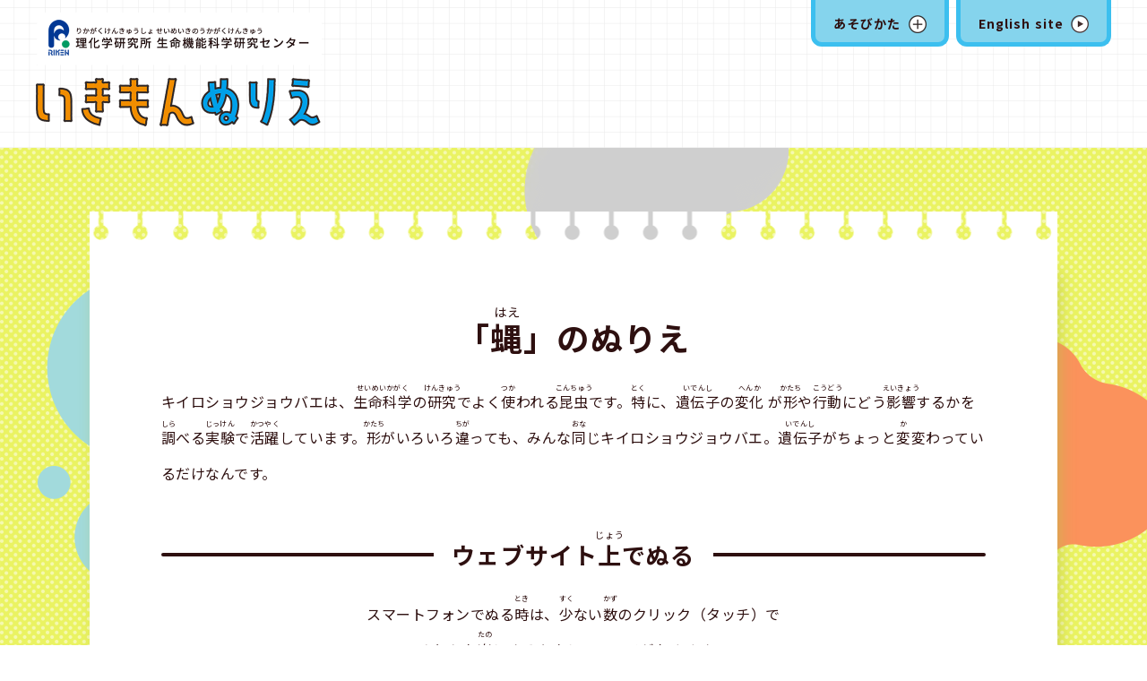

--- FILE ---
content_type: text/html
request_url: https://www2.bdr.riken.jp/pr/coloring/read_fly.html
body_size: 19493
content:
<!DOCTYPE html><!-- [if IEMobile 7 ]>  <html lang="ja-JP" class="no-js iem7"><![endif] -->
<!-- [if lt IE 7]><html lang="ja-JP" class="no-js lt-ie9 lt-ie8 lt-ie7 ie6"><![endif] -->
<!-- [if IE 7]><html lang="ja-JP" class="no-js lt-ie9 lt-ie8 ie7"><![endif] -->
<!-- [if IE 8]><html lang="ja-JP" class="no-js lt-ie9 ie8"><![endif] -->

<!-- [if (gte IE 8)|(gt IEMobile 7)|!(IEMobile)|!(IE)]><!--><html lang="ja-JP" class="no-js"><!--<![endif]-->
<head>
  <script async src="https://www.googletagmanager.com/gtag/js?id=G-PECZP71H95"></script>
  <script>
    window.dataLayer = window.dataLayer || [];
    function gtag(){dataLayer.push(arguments);}
    gtag('js', new Date());
    gtag('config', 'G-PECZP71H95');
  </script>
  <meta http-equiv="X-UA-Compatible" content="IE=edge">
  <meta charset="UTF-8">
  <meta id="viewport" content="width=device-width" name="viewport">
  <title>理化学研究所 生命機能科学研究センター いきもんぬりえ</title>
  <meta name="description" content="いきもんのからだはとても複雑でとてもキレイ。だから、いきもんをぬりえにしました！色をぬりながら、いきもんの不思議を感じてください。"/>
  <meta name="keywords" content="undefined"/>
  <!-- ogp tags-->
  <meta property="og:title" content="理化学研究所 生命機能科学研究センター いきもんぬりえ"/>
  <meta property="og:type" content="website"/>
  <meta property="og:description" content="いきもんのからだはとても複雑でとてもキレイ。だから、いきもんをぬりえにしました！色をぬりながら、いきもんの不思議を感じてください。"/>
  <meta property="og:url" content="http://www2.bdr.riken.jp/pr/coloring/"/>
  <meta property="og:image" content="http://www2.bdr.riken.jp/pr/coloring/images/ogp_ja.jpg"/>
  <meta property="og:site_name" content="理化学研究所 生命機能科学研究センター いきもんぬりえ"/>
  <meta property="og:locale" content="ja_JP"/>
  <meta name="twitter:card" content="summary_large_image"/>
  <link rel="icon" href="./images/favicon.ico">
  <link rel="stylesheet" type="text/css" href="./css/style.css">
  <link rel="preconnect" href="https://fonts.gstatic.com">
  <link rel="stylesheet" type="text/css" href="https://fonts.googleapis.com/css2?family=Noto+Sans+JP:wght@400;700;900&amp;display=swap">
</head>
<body class="read ja" id="top">
  <div class="l-wrap" id="wrap">
    <header class="l-header _simple">
      <div class="l-header_head"><a class="l-header_head_link _modal js-modal-open" href="" data-target="play-modal">あそびかた</a><a class="l-header_head_link _link" id="js-lang-button" href="./en/index.html"><span lang="en">English site</span></a></div>
      <div class="l-header_inner">
        <h1 class="l-header_logo"><a href="./index.html">理化学研究所 生命機能科学研究センター いきもんぬりえ</a></h1>
      </div>
    </header>
    <main class="l-main">
      <article class="p-read">
        <section class="p-read_wrap c-sketchbook">
          <div class="p-read_title">
            <h2>「<ruby data-ruby="はえ">蝿<rt>はえ</rt></ruby>」のぬりえ</h2>
          </div>
          <div class="p-read_desc">
            <p>キイロショウジョウバエは、<ruby data-ruby="せいめいかがく">生命科学<rt>せいめいかがく</rt></ruby>の<ruby data-ruby="けんきゅう">研究<rt>けんきゅう</rt></ruby>でよく<ruby data-ruby="つか">使<rt>つか</rt></ruby>われる<ruby data-ruby="こんちゅう">昆虫<rt>こんちゅう</rt></ruby>です。<ruby data-ruby="とく">特<rt>とく</rt></ruby>に、<ruby data-ruby="いでんし">遺伝子<rt>いでんし</rt></ruby>の<ruby data-ruby="へんか">変化<rt>へんか</rt></ruby> が<ruby data-ruby="かたち">形<rt>かたち</rt></ruby>や<ruby data-ruby="こうどう">行動<rt>こうどう</rt></ruby>にどう<ruby data-ruby="えいきょう">影響<rt>えいきょう</rt></ruby>するかを<ruby data-ruby="しら">調<rt>しら</rt></ruby>べる<ruby data-ruby="じっけん">実験<rt>じっけん</rt></ruby>で<ruby data-ruby="かつやく">活躍<rt>かつやく</rt></ruby>しています。<ruby data-ruby="かたち">形<rt>かたち</rt></ruby>がいろいろ<ruby data-ruby="ちが">違<rt>ちが</rt></ruby>っても、みんな<ruby data-ruby="おな">同<rt>おな</rt></ruby>じキイロショウジョウバエ。<ruby data-ruby="いでんし">遺伝子<rt>いでんし</rt></ruby>がちょっと<ruby data-ruby="か">変<rt>か</rt></ruby>変わっているだけなんです。</p>
          </div>
          <div class="p-read_subtitle">
            <h3>ウェブサイト<ruby data-ruby="じょう">上<rt>じょう</rt></ruby>でぬる</h3>
          </div>
          <div class="p-read_subtext">
            <p>スマートフォンでぬる<ruby data-ruby="とき">時<rt>とき</rt></ruby>は、<ruby data-ruby="すく">少<rt>すく</rt></ruby>ない<ruby data-ruby="かず">数<rt>かず</rt></ruby>のクリック（タッチ）で<br class="pc">ぬりえを<ruby data-ruby="たの">楽<rt>たの</rt></ruby>しめるやさしいモードがおすすめ！</p>
          </div>
          <div class="p-read_subbtn">
            <div class="c-button _yl _tri"><a href="./coloring_fly_easy.html">やさしいモード</a></div>
            <div class="c-button _or _tri"><a href="./coloring_fly_hard.html">がんばるモード</a></div>
          </div>
          <div class="p-read_subtitle">
            <h3><ruby data-ruby="いんさつ">印刷<rt>いんさつ</rt></ruby>してぬる</h3>
          </div>
          <div class="p-read_subtext">
            <p>おうちのプリンターで<ruby data-ruby="いんさつ">印刷<rt>いんさつ</rt></ruby>してあそんでね</p>
          </div>
          <div class="p-read_subbtn">
            <div class="c-button _bl _pdf"><a href="./images/modules/RIKENBDR_Coloring_Fly_ja.pdf" download="RIKENBDR_Coloring_Fly_ja.pdf">PDFをダウンロードする<span class="small">(PDFファイル 0.6MB)</span></a></div>
          </div>
          <div class="p-read_back">
            <div class="p-read_back_button"><a href="./index.html"><ruby data-ruby="えら">選<rt>えら</rt></ruby>び<ruby data-ruby="なお">直<rt>なお</rt></ruby>す</a></div>
          </div>
        </section>
      </article>
    </main>
    <footer class="l-footer">
      <div class="l-footer_wrap">
        <div class="l-footer_wrap_inner">
          <div class="l-footer_button">
            <div class="c-button _wh _tri2"><a href="https://www.bdr.riken.jp/jp/" taret="_blank"><span class="logo"><img src="./images/logo_footer.png" alt="RIKEN BDR 理化学研究所 生命機能科学研究センター"></span><span class="text">理化学研究所<br>生命機能科学研究センターの<br>ウェブサイトへ</span></a></div>
          </div>
          <div class="l-footer_copyright">
            <p><span lang="en">Copyright</span> 理化学研究所 生命機能科学研究センター. <span lang="en">All rights reserved.</span></p>
          </div>
        </div>
      </div>
    </footer>
  </div>
  <div class="p-play c-modal_wrapper js-modal" id="play-modal">
    <div class="c-modal_bg js-modal-close"></div>
    <div class="c-modal"><a class="c-modal_close _img js-modal-close" href=""></a>
      <div class="c-modal_inner">
        <h3>あそびかた</h3>
        <div class="p-play_head">
          <ul>
            <li>
              <div class="num"><span>1</span></div>
              <div class="image"><img src="./images/img_play_01.png" alt="好きなぬりえを選ぼう！"></div>
              <p class="text"><ruby data-ruby="す">好<rt>す</rt></ruby>きなぬりえを<ruby data-ruby="えら">選<rt>えら</rt></ruby>ぼう!</p>
            </li>
            <li>
              <div class="num"><span>2</span></div>
              <div class="image"><img src="./images/img_play_02.png" alt="ウェブサイト上でぬるか印刷してぬるかを選ぼう！"></div>
              <p class="text">ウェブサイト<ruby data-ruby="じょう">上<rt>じょう</rt></ruby>でぬるか<br class="pc"><ruby data-ruby="いんさつ">印刷<rt>いんさつ</rt></ruby>してぬるかを<ruby data-ruby="えら">選<rt>えら</rt></ruby>ぼう!</p>
            </li>
          </ul>
        </div>
        <div class="p-play_web">
          <h4>ウェブサイト<ruby data-ruby="じょう">上<rt>じょう</rt></ruby>でぬる<ruby data-ruby="ばあい">場合<rt>ばあい</rt></ruby></h4>
          <ul class="c-playList _mouse">
            <li>モードを<ruby data-ruby="えら">選<rt>えら</rt></ruby>ぼう！<div class="detail"><p>やさしいモード：<ruby data-ruby="すく">少<rt>すく</rt></ruby>ない<ruby data-ruby="かず">数<rt>かず</rt></ruby>のクリック（タッチ）でぬりえを<ruby data-ruby="たの">楽<rt>たの</rt></ruby>しめるよ</p><p>がんばるモード：すべて<ruby data-ruby="す">好<rt>す</rt></ruby>きな<ruby data-ruby="いろ">色<rt>いろ</rt></ruby>でぬれるよ</p></div></li>
            <li>やさしいモードでは、<ruby data-ruby="すく">少<rt>すく</rt></ruby>ない<ruby data-ruby="かず">数<rt>かず</rt></ruby>のクリック（タッチ）でぬりえを<ruby data-ruby="たの">楽<rt>たの</rt></ruby>しめるよ。<br>がんばるモードでは、すべて<ruby data-ruby="す">好<rt>す</rt></ruby>きな<ruby data-ruby="いろ">色<rt>いろ</rt></ruby>でぬれるよ。</li>
            <li>パレットからまたはカラーピッカーで<ruby data-ruby="いろ">色<rt>いろ</rt></ruby>を<ruby data-ruby="えら">選<rt>えら</rt></ruby>んで、ぬりたい場所をクリック(タップ)しよう</li>
            <li>カラーピッカーでは、<ruby data-ruby="みぎがわ">右側<rt>みぎがわ</rt></ruby>のカラーバーの<ruby data-ruby="なか">中<rt>なか</rt></ruby>の<ruby data-ruby="まる">丸<rt>まる</rt></ruby>を<ruby data-ruby="うご">動<rt>うご</rt></ruby>かして<ruby data-ruby="いろ">色<rt>いろ</rt></ruby>の<ruby data-ruby="しゅるい">種類<rt>しゅるい</rt></ruby>を、<ruby data-ruby="ひだりがわ">左側<rt>ひだりがわ</rt></ruby>の<ruby data-ruby="しかく">四角<rt>しかく</rt></ruby>の<ruby data-ruby="なか">中<rt>なか</rt></ruby>の<ruby data-ruby="まる">丸<rt>まる</rt></ruby>を<ruby data-ruby="うご">動<rt>うご</rt></ruby>かして<ruby data-ruby="いろ">色<rt>いろ</rt></ruby>の<ruby data-ruby="あか">明<rt>あか</rt></ruby>るさや<ruby data-ruby="さいど">彩度<rt>さいど</rt></ruby>を<ruby data-ruby="じゆう">自由<rt>じゆう</rt></ruby>に<ruby data-ruby="き">決<rt>き</rt></ruby>められるよ。</li>
            <li>ぬった<ruby data-ruby="いろ">色<rt>いろ</rt></ruby>を<ruby data-ruby="け">消<rt>け</rt></ruby>したいときは、<ruby data-ruby="け">消<rt>け</rt></ruby>しゴムをえらんでクリック(タップ)しよう<br>ひとつ<ruby data-ruby="もど">戻<rt>もど</rt></ruby>るボタンで、ひとつ<ruby data-ruby="まえ">前<rt>まえ</rt></ruby>にぬった<ruby data-ruby="いろ">色<rt>いろ</rt></ruby>を<ruby data-ruby="け">消<rt>け</rt></ruby>すこともできるよ</li>
            <li>ぬりおわったら「<ruby data-ruby="かんせい">完成<rt>かんせい</rt></ruby>」ボタンをクリック(タップ)しよう！<br><ruby data-ruby="かんせい">完成<rt>かんせい</rt></ruby>したぬりえのデータを<ruby data-ruby="ほぞん">保存<rt>ほぞん</rt></ruby>（ダウンロード）できるよ。</li>
            <li><ruby data-ruby="ほぞん">保存<rt>ほぞん</rt></ruby>したぬりえは、ぜひ「#いきもんぬりえ」のハッシュタグをつけてTwitterでシェアしてね！</li>
          </ul>
        </div>
        <div class="p-play_print">
          <h4><ruby data-ruby="いんさつ">印刷<rt>いんさつ</rt></ruby>してぬる<ruby data-ruby="ばあい">場合<rt>ばあい</rt></ruby></h4>
          <ul class="c-playList _pencil">
            <li><ruby data-ruby="ひょうじ">表示<rt>ひょうじ</rt></ruby>されたPDFファイルを おうちのプリンターで<ruby data-ruby="いんさつ">印刷<rt>いんさつ</rt></ruby>しよう！</li>
            <li>クレヨン、<ruby data-ruby="いろ">色<rt>いろ</rt></ruby>えん<ruby data-ruby="ぴつ">筆<rt>ぴつ</rt></ruby>、<ruby data-ruby="え">絵<rt>え</rt></ruby>の<ruby data-ruby="ぐ">具<rt>ぐ</rt></ruby>、<ruby data-ruby="す">好<rt>す</rt></ruby>きな<ruby data-ruby="がざい">画材<rt>がざい</rt></ruby>でぬりえを<ruby data-ruby="たの">楽<rt>たの</rt></ruby>しもう！</li>
          </ul>
        </div><a class="c-modal_close js-modal-close" href=""><span><ruby data-ruby="と">閉<rt>と</rt></ruby>じる</span></a>
      </div>
    </div>
  </div>
  <div class="p-reset c-modal_wrapper js-modal" id="reset-modal">
    <div class="c-modal_bg js-modal-close"></div>
    <div class="c-modal"><a class="c-modal_close _img js-modal-close" href=""></a>
      <div class="c-modal_inner">
        <div class="p-reset_text">
          <p>はじめの<ruby data-ruby="じょうたい">状態<rt>じょうたい</rt></ruby>にもどります。<br>よろしいですか？</p>
        </div>
        <div class="p-reset_buttons">
          <div class="c-button _gr _tri"><a class="js-clear" href="">はい</a></div>
          <div class="c-button _or _tri"><a class="js-modal-close" href="">いいえ</a></div>
        </div><a class="c-modal_close js-modal-close" href=""><span><ruby data-ruby="と">閉<rt>と</rt></ruby>じる</span></a>
      </div>
    </div>
  </div>
  <div class="p-confirm c-modal_wrapper js-modal" id="confirm-modal">
    <div class="c-modal_bg js-modal-close"></div>
    <div class="c-modal"><a class="c-modal_close _img js-modal-close" href=""></a>
      <div class="c-modal_inner">
        <div class="p-confirm_text">
          <p>ぬりえは<ruby data-ruby="ほぞん">保存<rt>ほぞん</rt></ruby>されません。<br>よろしいですか？</p>
        </div>
        <div class="p-confirm_buttons">
          <div class="c-button _gr _tri"><a href="./index.html">はい<span class="small">（いきもんぬりえトップに戻る）</span></a></div>
          <div class="c-button _or _tri"><a class="js-modal-close" href="">いいえ<span class="small">（ぬりえを続ける）</span></a></div>
        </div><a class="c-modal_close js-modal-close" href=""><span><ruby data-ruby="と">閉<rt>と</rt></ruby>じる</span></a>
      </div>
    </div>
  </div>
  <div class="p-confirm c-modal_wrapper js-modal" id="confirm-modal-general">
    <div class="c-modal_bg js-modal-close"></div>
    <div class="c-modal"><a class="c-modal_close _img js-modal-close" href=""></a>
      <div class="c-modal_inner">
        <div class="p-confirm_text">
          <p>ぬりえは<ruby data-ruby="ほぞん">保存<rt>ほぞん</rt></ruby>されません。<br>よろしいですか？</p>
        </div>
        <div class="p-confirm_buttons">
          <div class="c-button _gr _tri"><a id="js-modal-link-button" href="">はい</a></div>
          <div class="c-button _or _tri"><a class="js-modal-close" href="">いいえ<span class="small">（ぬりえを続ける）</span></a></div>
        </div><a class="c-modal_close js-modal-close" href=""><span><ruby data-ruby="と">閉<rt>と</rt></ruby>じる</span></a>
      </div>
    </div>
  </div>
  <div class="p-confirm c-modal_wrapper js-modal" id="confirm-modal-prev">
    <div class="c-modal_bg js-modal-close"></div>
    <div class="c-modal"><a class="c-modal_close _img js-modal-close" href=""></a>
      <div class="c-modal_inner">
        <div class="p-confirm_text">
          <p>ぬりえは<ruby data-ruby="ほぞん">保存<rt>ほぞん</rt></ruby>されません。<br>よろしいですか？</p>
        </div>
        <div class="p-confirm_buttons">
          <div class="c-button _gr _tri"><a id="js-modal-link-button" href="./read_fly.html">はい<span class="small">（前のページに戻る）</span></a></div>
          <div class="c-button _or _tri"><a class="js-modal-close" href="">いいえ<span class="small">（ぬりえを続ける）</span></a></div>
        </div><a class="c-modal_close js-modal-close" href=""><span><ruby data-ruby="と">閉<rt>と</rt></ruby>じる</span></a>
      </div>
    </div>
  </div>
  <div class="p-share c-modal_wrapper js-modal" id="share-modal">
    <div class="c-modal_bg js-modal-close"></div>
    <div class="c-modal"><a class="c-modal_close _img js-modal-close" href=""></a>
      <div class="c-modal_inner">
        <div class="p-share_text">
          <p><ruby data-ruby="じょうず">上手<rt>じょうず</rt></ruby>にぬれたね！<br>ぬりおわった<ruby data-ruby="がぞう">画像<rt>がぞう</rt></ruby>は<ruby data-ruby="ほぞん">保存<rt>ほぞん</rt></ruby>しよう！</p>
        </div>
        <div class="p-share_image"><img id="image" alt=""></div>
        <div class="p-share_save">
          <div class="c-button _yl"><a class="js-download" href=""><ruby data-ruby="がぞう">画像<rt>がぞう</rt></ruby>を<ruby data-ruby="ほぞん">保存<rt>ほぞん</rt></ruby>する</a></div>
        </div>
        <div class="p-share_tweet">
          <p><ruby data-ruby="がぞう">画像<rt>がぞう</rt></ruby>が<ruby data-ruby="ほぞん">保存<rt>ほぞん</rt></ruby>できたら、<span lang="en">Twitter</span>に<ruby data-ruby="とう">投<rt>とう</rt></ruby>こうしてみんなに<ruby data-ruby="み">見<rt>み</rt></ruby>てもらおう！<br>（ツイートするときは、先に画像を保存して、ツイート画面で保存した画像をアップロードしてください）</p>
          <div class="c-button _bl"><a class="btn-social" href="" target="_blank" id="tweetButton"><span lang="en">Twitter</span>に<ruby data-ruby="とう">投<rt>とう</rt></ruby>こうする</a></div>
        </div>
        <div class="p-share_back">
          <div class="p-share_back_button"><a class="c-modal_close js-modal-close" href=""><span>ぬりえに<ruby data-ruby="もど">戻<rt>もど</rt></ruby>る</span></a></div>
          <div class="p-share_back_button"><a class="c-modal_close remodal-close" href="./index.html"><span>ぬりえをおわる<span class="small">（トップページに<ruby data-ruby="もど">戻<rt>もど</rt></ruby>る）</span></span></a></div>
        </div>
      </div>
    </div>
  </div>
  <div class="settings" id="twitter-share-text">#理研BDR の #いきもんぬりえハエ にチャレンジしてみたよ！ #いきもん #ぬりえ #ハエ</div>
  <div class="settings" id="download-filename">RIKENBDR_Coloring_Fly</div>
  <div class="settings">
    <canvas id="canvas" width="920" height="1120"></canvas>
  </div>
  <script src="https://code.jquery.com/jquery-2.2.4.min.js" integrity="sha256-BbhdlvQf/xTY9gja0Dq3HiwQF8LaCRTXxZKRutelT44=" crossorigin="anonymous"></script>
  <script src="https://ajax.googleapis.com/ajax/libs/jqueryui/1.12.1/jquery-ui.min.js"></script>
  <script src="https://platform.twitter.com/widgets.js" charset="utf-8" async></script>
  <script src="./js/vendor.js"></script>
  <script src="./js/bundle.js"></script>
</body></html>

--- FILE ---
content_type: text/css
request_url: https://www2.bdr.riken.jp/pr/coloring/css/style.css
body_size: 89590
content:
/*! Pickr 1.8.0 MIT | https://github.com/Simonwep/pickr */.pickr{position:relative;overflow:visible;-webkit-transform:translateY(0);transform:translateY(0)}.pickr *{-webkit-box-sizing:border-box;box-sizing:border-box;outline:none;border:none;-webkit-appearance:none}.pickr .pcr-button{position:relative;height:2em;width:2em;padding:.5em;cursor:pointer;font-family:-apple-system,BlinkMacSystemFont,Segoe UI,Roboto,Helvetica Neue,Arial,sans-serif;border-radius:.15em;background:url('data:image/svg+xml;utf8, <svg xmlns="http://www.w3.org/2000/svg" viewBox="0 0 50 50" stroke="%2342445A" stroke-width="5px" stroke-linecap="round"><path d="M45,45L5,5"></path><path d="M45,5L5,45"></path></svg>') no-repeat 50%;background-size:0;-webkit-transition:all .3s;transition:all .3s}.pickr .pcr-button:before{background:url('data:image/svg+xml;utf8, <svg xmlns="http://www.w3.org/2000/svg" viewBox="0 0 2 2"><path fill="white" d="M1,0H2V1H1V0ZM0,1H1V2H0V1Z"/><path fill="gray" d="M0,0H1V1H0V0ZM1,1H2V2H1V1Z"/></svg>');background-size:.5em;z-index:-1;z-index:auto}.pickr .pcr-button:after,.pickr .pcr-button:before{position:absolute;content:"";top:0;left:0;width:100%;height:100%;border-radius:.15em}.pickr .pcr-button:after{-webkit-transition:background .3s;transition:background .3s;background:currentColor}.pickr .pcr-button.clear{background-size:70%}.pickr .pcr-button.clear:before{opacity:0}.pickr .pcr-button.clear:focus{-webkit-box-shadow:0 0 0 1px hsla(0,0%,100%,.85),0 0 0 3px currentColor;box-shadow:0 0 0 1px hsla(0,0%,100%,.85),0 0 0 3px currentColor}.pickr .pcr-button.disabled{cursor:not-allowed}.pcr-app *,.pickr *{-webkit-box-sizing:border-box;box-sizing:border-box;outline:none;border:none;-webkit-appearance:none}.pcr-app button.pcr-active,.pcr-app button:focus,.pcr-app input.pcr-active,.pcr-app input:focus,.pickr button.pcr-active,.pickr button:focus,.pickr input.pcr-active,.pickr input:focus{-webkit-box-shadow:0 0 0 1px hsla(0,0%,100%,.85),0 0 0 3px currentColor;box-shadow:0 0 0 1px hsla(0,0%,100%,.85),0 0 0 3px currentColor}.pcr-app .pcr-palette,.pcr-app .pcr-slider,.pickr .pcr-palette,.pickr .pcr-slider{-webkit-transition:-webkit-box-shadow .3s;transition:-webkit-box-shadow .3s;transition:box-shadow .3s;transition:box-shadow .3s,-webkit-box-shadow .3s}.pcr-app .pcr-palette:focus,.pcr-app .pcr-slider:focus,.pickr .pcr-palette:focus,.pickr .pcr-slider:focus{-webkit-box-shadow:0 0 0 1px hsla(0,0%,100%,.85),0 0 0 3px rgba(0,0,0,.25);box-shadow:0 0 0 1px hsla(0,0%,100%,.85),0 0 0 3px rgba(0,0,0,.25)}.pcr-app{position:fixed;display:-webkit-box;display:-ms-flexbox;display:flex;-webkit-box-orient:vertical;-webkit-box-direction:normal;-ms-flex-direction:column;flex-direction:column;z-index:10000;border-radius:.1em;background:#fff;opacity:0;visibility:hidden;-webkit-transition:opacity .3s,visibility 0s .3s;transition:opacity .3s,visibility 0s .3s;font-family:-apple-system,BlinkMacSystemFont,Segoe UI,Roboto,Helvetica Neue,Arial,sans-serif;-webkit-box-shadow:0 .15em 1.5em 0 rgba(0,0,0,.1),0 0 1em 0 rgba(0,0,0,.03);box-shadow:0 .15em 1.5em 0 rgba(0,0,0,.1),0 0 1em 0 rgba(0,0,0,.03);left:0;top:0}.pcr-app.visible{-webkit-transition:opacity .3s;transition:opacity .3s;visibility:visible;opacity:1}.pcr-app .pcr-swatches{display:-webkit-box;display:-ms-flexbox;display:flex;-ms-flex-wrap:wrap;flex-wrap:wrap;margin-top:.75em}.pcr-app .pcr-swatches.pcr-last{margin:0}@supports (display:grid){.pcr-app .pcr-swatches{display:grid;-webkit-box-align:center;-ms-flex-align:center;align-items:center;grid-template-columns:repeat(auto-fit,1.75em)}}.pcr-app .pcr-swatches>button{font-size:1em;position:relative;width:calc(1.75em - 5px);height:calc(1.75em - 5px);border-radius:.15em;cursor:pointer;margin:2.5px;-ms-flex-negative:0;flex-shrink:0;justify-self:center;-webkit-transition:all .15s;transition:all .15s;overflow:hidden;background:transparent;z-index:1}.pcr-app .pcr-swatches>button:before{position:absolute;content:"";top:0;left:0;width:100%;height:100%;background:url('data:image/svg+xml;utf8, <svg xmlns="http://www.w3.org/2000/svg" viewBox="0 0 2 2"><path fill="white" d="M1,0H2V1H1V0ZM0,1H1V2H0V1Z"/><path fill="gray" d="M0,0H1V1H0V0ZM1,1H2V2H1V1Z"/></svg>');background-size:6px;border-radius:.15em;z-index:-1}.pcr-app .pcr-swatches>button:after{content:"";position:absolute;top:0;left:0;width:100%;height:100%;background:currentColor;border:1px solid rgba(0,0,0,.05);border-radius:.15em;-webkit-box-sizing:border-box;box-sizing:border-box}.pcr-app .pcr-swatches>button:hover{-webkit-filter:brightness(1.05);filter:brightness(1.05)}.pcr-app .pcr-swatches>button:not(.pcr-active){-webkit-box-shadow:none;box-shadow:none}.pcr-app .pcr-interaction{display:-webkit-box;display:-ms-flexbox;display:flex;-ms-flex-wrap:wrap;flex-wrap:wrap;-webkit-box-align:center;-ms-flex-align:center;align-items:center;margin:0 -.2em}.pcr-app .pcr-interaction>*{margin:0 .2em}.pcr-app .pcr-interaction input{letter-spacing:.07em;font-size:.75em;text-align:center;cursor:pointer;color:#75797e;background:#f1f3f4;border-radius:.15em;-webkit-transition:all .15s;transition:all .15s;padding:.45em .5em;margin-top:.75em}.pcr-app .pcr-interaction input:hover{-webkit-filter:brightness(.975);filter:brightness(.975)}.pcr-app .pcr-interaction input:focus{-webkit-box-shadow:0 0 0 1px hsla(0,0%,100%,.85),0 0 0 3px rgba(66,133,244,.75);box-shadow:0 0 0 1px hsla(0,0%,100%,.85),0 0 0 3px rgba(66,133,244,.75)}.pcr-app .pcr-interaction .pcr-result{color:#75797e;text-align:left;-webkit-box-flex:1;-ms-flex:1 1 8em;flex:1 1 8em;min-width:8em;-webkit-transition:all .2s;transition:all .2s;border-radius:.15em;background:#f1f3f4;cursor:text}.pcr-app .pcr-interaction .pcr-result::-moz-selection{background:#4285f4;color:#fff}.pcr-app .pcr-interaction .pcr-result::selection{background:#4285f4;color:#fff}.pcr-app .pcr-interaction .pcr-type.active{color:#fff;background:#4285f4}.pcr-app .pcr-interaction .pcr-cancel,.pcr-app .pcr-interaction .pcr-clear,.pcr-app .pcr-interaction .pcr-save{width:auto;color:#fff}.pcr-app .pcr-interaction .pcr-cancel:hover,.pcr-app .pcr-interaction .pcr-clear:hover,.pcr-app .pcr-interaction .pcr-save:hover{-webkit-filter:brightness(.925);filter:brightness(.925)}.pcr-app .pcr-interaction .pcr-save{background:#4285f4}.pcr-app .pcr-interaction .pcr-cancel,.pcr-app .pcr-interaction .pcr-clear{background:#f44250}.pcr-app .pcr-interaction .pcr-cancel:focus,.pcr-app .pcr-interaction .pcr-clear:focus{-webkit-box-shadow:0 0 0 1px hsla(0,0%,100%,.85),0 0 0 3px rgba(244,66,80,.75);box-shadow:0 0 0 1px hsla(0,0%,100%,.85),0 0 0 3px rgba(244,66,80,.75)}.pcr-app .pcr-selection .pcr-picker{position:absolute;height:18px;width:18px;border:2px solid #fff;border-radius:100%;-webkit-user-select:none;-moz-user-select:none;-ms-user-select:none;user-select:none}.pcr-app .pcr-selection .pcr-color-chooser,.pcr-app .pcr-selection .pcr-color-opacity,.pcr-app .pcr-selection .pcr-color-palette{position:relative;-webkit-user-select:none;-moz-user-select:none;-ms-user-select:none;user-select:none;display:-webkit-box;display:-ms-flexbox;display:flex;-webkit-box-orient:vertical;-webkit-box-direction:normal;-ms-flex-direction:column;flex-direction:column;cursor:grab;cursor:-webkit-grab}.pcr-app .pcr-selection .pcr-color-chooser:active,.pcr-app .pcr-selection .pcr-color-opacity:active,.pcr-app .pcr-selection .pcr-color-palette:active{cursor:grabbing;cursor:-webkit-grabbing}.pcr-app[data-theme=classic]{width:28.5em;max-width:95vw;padding:.8em}.pcr-app[data-theme=classic] .pcr-selection{-webkit-box-flex:1;-ms-flex-positive:1;flex-grow:1}.pcr-app[data-theme=classic] .pcr-selection,.pcr-app[data-theme=classic] .pcr-selection .pcr-color-preview{display:-webkit-box;display:-ms-flexbox;display:flex;-webkit-box-pack:justify;-ms-flex-pack:justify;justify-content:space-between}.pcr-app[data-theme=classic] .pcr-selection .pcr-color-preview{position:relative;z-index:1;width:2em;-webkit-box-orient:vertical;-webkit-box-direction:normal;-ms-flex-direction:column;flex-direction:column;margin-right:.75em}.pcr-app[data-theme=classic] .pcr-selection .pcr-color-preview:before{position:absolute;content:"";top:0;left:0;width:100%;height:100%;background:url('data:image/svg+xml;utf8, <svg xmlns="http://www.w3.org/2000/svg" viewBox="0 0 2 2"><path fill="white" d="M1,0H2V1H1V0ZM0,1H1V2H0V1Z"/><path fill="gray" d="M0,0H1V1H0V0ZM1,1H2V2H1V1Z"/></svg>');background-size:.5em;border-radius:.15em;z-index:-1}.pcr-app[data-theme=classic] .pcr-selection .pcr-color-preview .pcr-last-color{cursor:pointer;-webkit-transition:background-color .3s,-webkit-box-shadow .3s;transition:background-color .3s,-webkit-box-shadow .3s;transition:background-color .3s,box-shadow .3s;transition:background-color .3s,box-shadow .3s,-webkit-box-shadow .3s;border-radius:.15em .15em 0 0;z-index:2}.pcr-app[data-theme=classic] .pcr-selection .pcr-color-preview .pcr-current-color{border-radius:0 0 .15em .15em}.pcr-app[data-theme=classic] .pcr-selection .pcr-color-preview .pcr-current-color,.pcr-app[data-theme=classic] .pcr-selection .pcr-color-preview .pcr-last-color{background:currentColor;width:100%;height:50%}.pcr-app[data-theme=classic] .pcr-selection .pcr-color-palette{width:100%;height:8em;z-index:1}.pcr-app[data-theme=classic] .pcr-selection .pcr-color-palette .pcr-palette{-webkit-box-flex:1;-ms-flex-positive:1;flex-grow:1;border-radius:.15em}.pcr-app[data-theme=classic] .pcr-selection .pcr-color-palette .pcr-palette:before{position:absolute;content:"";top:0;left:0;width:100%;height:100%;background:url('data:image/svg+xml;utf8, <svg xmlns="http://www.w3.org/2000/svg" viewBox="0 0 2 2"><path fill="white" d="M1,0H2V1H1V0ZM0,1H1V2H0V1Z"/><path fill="gray" d="M0,0H1V1H0V0ZM1,1H2V2H1V1Z"/></svg>');background-size:.5em;border-radius:.15em;z-index:-1}.pcr-app[data-theme=classic] .pcr-selection .pcr-color-chooser,.pcr-app[data-theme=classic] .pcr-selection .pcr-color-opacity{margin-left:.75em}.pcr-app[data-theme=classic] .pcr-selection .pcr-color-chooser .pcr-picker,.pcr-app[data-theme=classic] .pcr-selection .pcr-color-opacity .pcr-picker{left:50%;-webkit-transform:translateX(-50%);transform:translateX(-50%)}.pcr-app[data-theme=classic] .pcr-selection .pcr-color-chooser .pcr-slider,.pcr-app[data-theme=classic] .pcr-selection .pcr-color-opacity .pcr-slider{width:8px;-webkit-box-flex:1;-ms-flex-positive:1;flex-grow:1;border-radius:50em}.pcr-app[data-theme=classic] .pcr-selection .pcr-color-chooser .pcr-slider{background:-webkit-gradient(linear,left top,left bottom,from(red),color-stop(#ff0),color-stop(#0f0),color-stop(#0ff),color-stop(#00f),color-stop(#f0f),to(red));background:linear-gradient(180deg,red,#ff0,#0f0,#0ff,#00f,#f0f,red)}.pcr-app[data-theme=classic] .pcr-selection .pcr-color-opacity .pcr-slider{background:-webkit-gradient(linear,left top,left bottom,from(transparent),to(#000)),url('data:image/svg+xml;utf8, <svg xmlns="http://www.w3.org/2000/svg" viewBox="0 0 2 2"><path fill="white" d="M1,0H2V1H1V0ZM0,1H1V2H0V1Z"/><path fill="gray" d="M0,0H1V1H0V0ZM1,1H2V2H1V1Z"/></svg>');background:linear-gradient(180deg,transparent,#000),url('data:image/svg+xml;utf8, <svg xmlns="http://www.w3.org/2000/svg" viewBox="0 0 2 2"><path fill="white" d="M1,0H2V1H1V0ZM0,1H1V2H0V1Z"/><path fill="gray" d="M0,0H1V1H0V0ZM1,1H2V2H1V1Z"/></svg>');background-size:100%,50%}
/*! Pickr 1.8.0 MIT | https://github.com/Simonwep/pickr */.pickr{position:relative;overflow:visible;-webkit-transform:translateY(0);transform:translateY(0)}.pickr *{-webkit-box-sizing:border-box;box-sizing:border-box;outline:none;border:none;-webkit-appearance:none}.pickr .pcr-button{position:relative;height:2em;width:2em;padding:.5em;cursor:pointer;font-family:-apple-system,BlinkMacSystemFont,Segoe UI,Roboto,Helvetica Neue,Arial,sans-serif;border-radius:.15em;background:url('data:image/svg+xml;utf8, <svg xmlns="http://www.w3.org/2000/svg" viewBox="0 0 50 50" stroke="%2342445A" stroke-width="5px" stroke-linecap="round"><path d="M45,45L5,5"></path><path d="M45,5L5,45"></path></svg>') no-repeat 50%;background-size:0;-webkit-transition:all .3s;transition:all .3s}.pickr .pcr-button:before{background:url('data:image/svg+xml;utf8, <svg xmlns="http://www.w3.org/2000/svg" viewBox="0 0 2 2"><path fill="white" d="M1,0H2V1H1V0ZM0,1H1V2H0V1Z"/><path fill="gray" d="M0,0H1V1H0V0ZM1,1H2V2H1V1Z"/></svg>');background-size:.5em;z-index:-1;z-index:auto}.pickr .pcr-button:after,.pickr .pcr-button:before{position:absolute;content:"";top:0;left:0;width:100%;height:100%;border-radius:.15em}.pickr .pcr-button:after{-webkit-transition:background .3s;transition:background .3s;background:currentColor}.pickr .pcr-button.clear{background-size:70%}.pickr .pcr-button.clear:before{opacity:0}.pickr .pcr-button.clear:focus{-webkit-box-shadow:0 0 0 1px hsla(0,0%,100%,.85),0 0 0 3px currentColor;box-shadow:0 0 0 1px hsla(0,0%,100%,.85),0 0 0 3px currentColor}.pickr .pcr-button.disabled{cursor:not-allowed}.pcr-app *,.pickr *{-webkit-box-sizing:border-box;box-sizing:border-box;outline:none;border:none;-webkit-appearance:none}.pcr-app button.pcr-active,.pcr-app button:focus,.pcr-app input.pcr-active,.pcr-app input:focus,.pickr button.pcr-active,.pickr button:focus,.pickr input.pcr-active,.pickr input:focus{-webkit-box-shadow:0 0 0 1px hsla(0,0%,100%,.85),0 0 0 3px currentColor;box-shadow:0 0 0 1px hsla(0,0%,100%,.85),0 0 0 3px currentColor}.pcr-app .pcr-palette,.pcr-app .pcr-slider,.pickr .pcr-palette,.pickr .pcr-slider{-webkit-transition:-webkit-box-shadow .3s;transition:-webkit-box-shadow .3s;transition:box-shadow .3s;transition:box-shadow .3s,-webkit-box-shadow .3s}.pcr-app .pcr-palette:focus,.pcr-app .pcr-slider:focus,.pickr .pcr-palette:focus,.pickr .pcr-slider:focus{-webkit-box-shadow:0 0 0 1px hsla(0,0%,100%,.85),0 0 0 3px rgba(0,0,0,.25);box-shadow:0 0 0 1px hsla(0,0%,100%,.85),0 0 0 3px rgba(0,0,0,.25)}.pcr-app{position:fixed;display:-webkit-box;display:-ms-flexbox;display:flex;-webkit-box-orient:vertical;-webkit-box-direction:normal;-ms-flex-direction:column;flex-direction:column;z-index:10000;border-radius:.1em;background:#fff;opacity:0;visibility:hidden;-webkit-transition:opacity .3s,visibility 0s .3s;transition:opacity .3s,visibility 0s .3s;font-family:-apple-system,BlinkMacSystemFont,Segoe UI,Roboto,Helvetica Neue,Arial,sans-serif;-webkit-box-shadow:0 .15em 1.5em 0 rgba(0,0,0,.1),0 0 1em 0 rgba(0,0,0,.03);box-shadow:0 .15em 1.5em 0 rgba(0,0,0,.1),0 0 1em 0 rgba(0,0,0,.03);left:0;top:0}.pcr-app.visible{-webkit-transition:opacity .3s;transition:opacity .3s;visibility:visible;opacity:1}.pcr-app .pcr-swatches{display:-webkit-box;display:-ms-flexbox;display:flex;-ms-flex-wrap:wrap;flex-wrap:wrap;margin-top:.75em}.pcr-app .pcr-swatches.pcr-last{margin:0}@supports (display:grid){.pcr-app .pcr-swatches{display:grid;-webkit-box-align:center;-ms-flex-align:center;align-items:center;grid-template-columns:repeat(auto-fit,1.75em)}}.pcr-app .pcr-swatches>button{font-size:1em;position:relative;width:calc(1.75em - 5px);height:calc(1.75em - 5px);border-radius:.15em;cursor:pointer;margin:2.5px;-ms-flex-negative:0;flex-shrink:0;justify-self:center;-webkit-transition:all .15s;transition:all .15s;overflow:hidden;background:transparent;z-index:1}.pcr-app .pcr-swatches>button:before{position:absolute;content:"";top:0;left:0;width:100%;height:100%;background:url('data:image/svg+xml;utf8, <svg xmlns="http://www.w3.org/2000/svg" viewBox="0 0 2 2"><path fill="white" d="M1,0H2V1H1V0ZM0,1H1V2H0V1Z"/><path fill="gray" d="M0,0H1V1H0V0ZM1,1H2V2H1V1Z"/></svg>');background-size:6px;border-radius:.15em;z-index:-1}.pcr-app .pcr-swatches>button:after{content:"";position:absolute;top:0;left:0;width:100%;height:100%;background:currentColor;border:1px solid rgba(0,0,0,.05);border-radius:.15em;-webkit-box-sizing:border-box;box-sizing:border-box}.pcr-app .pcr-swatches>button:hover{-webkit-filter:brightness(1.05);filter:brightness(1.05)}.pcr-app .pcr-swatches>button:not(.pcr-active){-webkit-box-shadow:none;box-shadow:none}.pcr-app .pcr-interaction{display:-webkit-box;display:-ms-flexbox;display:flex;-ms-flex-wrap:wrap;flex-wrap:wrap;-webkit-box-align:center;-ms-flex-align:center;align-items:center;margin:0 -.2em}.pcr-app .pcr-interaction>*{margin:0 .2em}.pcr-app .pcr-interaction input{letter-spacing:.07em;font-size:.75em;text-align:center;cursor:pointer;color:#75797e;background:#f1f3f4;border-radius:.15em;-webkit-transition:all .15s;transition:all .15s;padding:.45em .5em;margin-top:.75em}.pcr-app .pcr-interaction input:hover{-webkit-filter:brightness(.975);filter:brightness(.975)}.pcr-app .pcr-interaction input:focus{-webkit-box-shadow:0 0 0 1px hsla(0,0%,100%,.85),0 0 0 3px rgba(66,133,244,.75);box-shadow:0 0 0 1px hsla(0,0%,100%,.85),0 0 0 3px rgba(66,133,244,.75)}.pcr-app .pcr-interaction .pcr-result{color:#75797e;text-align:left;-webkit-box-flex:1;-ms-flex:1 1 8em;flex:1 1 8em;min-width:8em;-webkit-transition:all .2s;transition:all .2s;border-radius:.15em;background:#f1f3f4;cursor:text}.pcr-app .pcr-interaction .pcr-result::-moz-selection{background:#4285f4;color:#fff}.pcr-app .pcr-interaction .pcr-result::selection{background:#4285f4;color:#fff}.pcr-app .pcr-interaction .pcr-type.active{color:#fff;background:#4285f4}.pcr-app .pcr-interaction .pcr-cancel,.pcr-app .pcr-interaction .pcr-clear,.pcr-app .pcr-interaction .pcr-save{width:auto;color:#fff}.pcr-app .pcr-interaction .pcr-cancel:hover,.pcr-app .pcr-interaction .pcr-clear:hover,.pcr-app .pcr-interaction .pcr-save:hover{-webkit-filter:brightness(.925);filter:brightness(.925)}.pcr-app .pcr-interaction .pcr-save{background:#4285f4}.pcr-app .pcr-interaction .pcr-cancel,.pcr-app .pcr-interaction .pcr-clear{background:#f44250}.pcr-app .pcr-interaction .pcr-cancel:focus,.pcr-app .pcr-interaction .pcr-clear:focus{-webkit-box-shadow:0 0 0 1px hsla(0,0%,100%,.85),0 0 0 3px rgba(244,66,80,.75);box-shadow:0 0 0 1px hsla(0,0%,100%,.85),0 0 0 3px rgba(244,66,80,.75)}.pcr-app .pcr-selection .pcr-picker{position:absolute;height:18px;width:18px;border:2px solid #fff;border-radius:100%;-webkit-user-select:none;-moz-user-select:none;-ms-user-select:none;user-select:none}.pcr-app .pcr-selection .pcr-color-chooser,.pcr-app .pcr-selection .pcr-color-opacity,.pcr-app .pcr-selection .pcr-color-palette{position:relative;-webkit-user-select:none;-moz-user-select:none;-ms-user-select:none;user-select:none;display:-webkit-box;display:-ms-flexbox;display:flex;-webkit-box-orient:vertical;-webkit-box-direction:normal;-ms-flex-direction:column;flex-direction:column;cursor:grab;cursor:-webkit-grab}.pcr-app .pcr-selection .pcr-color-chooser:active,.pcr-app .pcr-selection .pcr-color-opacity:active,.pcr-app .pcr-selection .pcr-color-palette:active{cursor:grabbing;cursor:-webkit-grabbing}.pcr-app[data-theme=monolith]{width:14.25em;max-width:95vw;padding:.8em}.pcr-app[data-theme=monolith] .pcr-selection{-webkit-box-orient:vertical;-ms-flex-direction:column;flex-direction:column;-webkit-box-flex:1;-ms-flex-positive:1;flex-grow:1}.pcr-app[data-theme=monolith] .pcr-selection,.pcr-app[data-theme=monolith] .pcr-selection .pcr-color-preview{display:-webkit-box;display:-ms-flexbox;display:flex;-webkit-box-direction:normal;-webkit-box-pack:justify;-ms-flex-pack:justify;justify-content:space-between}.pcr-app[data-theme=monolith] .pcr-selection .pcr-color-preview{position:relative;z-index:1;width:100%;height:1em;-webkit-box-orient:horizontal;-ms-flex-direction:row;flex-direction:row;margin-bottom:.5em}.pcr-app[data-theme=monolith] .pcr-selection .pcr-color-preview:before{position:absolute;content:"";top:0;left:0;width:100%;height:100%;background:url('data:image/svg+xml;utf8, <svg xmlns="http://www.w3.org/2000/svg" viewBox="0 0 2 2"><path fill="white" d="M1,0H2V1H1V0ZM0,1H1V2H0V1Z"/><path fill="gray" d="M0,0H1V1H0V0ZM1,1H2V2H1V1Z"/></svg>');background-size:.5em;border-radius:.15em;z-index:-1}.pcr-app[data-theme=monolith] .pcr-selection .pcr-color-preview .pcr-last-color{cursor:pointer;-webkit-transition:background-color .3s,-webkit-box-shadow .3s;transition:background-color .3s,-webkit-box-shadow .3s;transition:background-color .3s,box-shadow .3s;transition:background-color .3s,box-shadow .3s,-webkit-box-shadow .3s;border-radius:.15em 0 0 .15em;z-index:2}.pcr-app[data-theme=monolith] .pcr-selection .pcr-color-preview .pcr-current-color{border-radius:0 .15em .15em 0}.pcr-app[data-theme=monolith] .pcr-selection .pcr-color-preview .pcr-current-color,.pcr-app[data-theme=monolith] .pcr-selection .pcr-color-preview .pcr-last-color{background:currentColor;width:50%;height:100%}.pcr-app[data-theme=monolith] .pcr-selection .pcr-color-palette{width:100%;height:8em;z-index:1}.pcr-app[data-theme=monolith] .pcr-selection .pcr-color-palette .pcr-palette{border-radius:.15em;width:100%;height:100%}.pcr-app[data-theme=monolith] .pcr-selection .pcr-color-palette .pcr-palette:before{position:absolute;content:"";top:0;left:0;width:100%;height:100%;background:url('data:image/svg+xml;utf8, <svg xmlns="http://www.w3.org/2000/svg" viewBox="0 0 2 2"><path fill="white" d="M1,0H2V1H1V0ZM0,1H1V2H0V1Z"/><path fill="gray" d="M0,0H1V1H0V0ZM1,1H2V2H1V1Z"/></svg>');background-size:.5em;border-radius:.15em;z-index:-1}.pcr-app[data-theme=monolith] .pcr-selection .pcr-color-chooser,.pcr-app[data-theme=monolith] .pcr-selection .pcr-color-opacity{height:.5em;margin-top:.75em}.pcr-app[data-theme=monolith] .pcr-selection .pcr-color-chooser .pcr-picker,.pcr-app[data-theme=monolith] .pcr-selection .pcr-color-opacity .pcr-picker{top:50%;-webkit-transform:translateY(-50%);transform:translateY(-50%)}.pcr-app[data-theme=monolith] .pcr-selection .pcr-color-chooser .pcr-slider,.pcr-app[data-theme=monolith] .pcr-selection .pcr-color-opacity .pcr-slider{-webkit-box-flex:1;-ms-flex-positive:1;flex-grow:1;border-radius:50em}.pcr-app[data-theme=monolith] .pcr-selection .pcr-color-chooser .pcr-slider{background:-webkit-gradient(linear,left top,right top,from(red),color-stop(#ff0),color-stop(#0f0),color-stop(#0ff),color-stop(#00f),color-stop(#f0f),to(red));background:linear-gradient(90deg,red,#ff0,#0f0,#0ff,#00f,#f0f,red)}.pcr-app[data-theme=monolith] .pcr-selection .pcr-color-opacity .pcr-slider{background:-webkit-gradient(linear,left top,right top,from(transparent),to(#000)),url('data:image/svg+xml;utf8, <svg xmlns="http://www.w3.org/2000/svg" viewBox="0 0 2 2"><path fill="white" d="M1,0H2V1H1V0ZM0,1H1V2H0V1Z"/><path fill="gray" d="M0,0H1V1H0V0ZM1,1H2V2H1V1Z"/></svg>');background:linear-gradient(90deg,transparent,#000),url('data:image/svg+xml;utf8, <svg xmlns="http://www.w3.org/2000/svg" viewBox="0 0 2 2"><path fill="white" d="M1,0H2V1H1V0ZM0,1H1V2H0V1Z"/><path fill="gray" d="M0,0H1V1H0V0ZM1,1H2V2H1V1Z"/></svg>');background-size:100%,.25em}
/*! Pickr 1.8.0 MIT | https://github.com/Simonwep/pickr */.pickr{position:relative;overflow:visible;-webkit-transform:translateY(0);transform:translateY(0)}.pickr *{-webkit-box-sizing:border-box;box-sizing:border-box;outline:none;border:none;-webkit-appearance:none}.pickr .pcr-button{position:relative;height:2em;width:2em;padding:.5em;cursor:pointer;font-family:-apple-system,BlinkMacSystemFont,Segoe UI,Roboto,Helvetica Neue,Arial,sans-serif;border-radius:.15em;background:url('data:image/svg+xml;utf8, <svg xmlns="http://www.w3.org/2000/svg" viewBox="0 0 50 50" stroke="%2342445A" stroke-width="5px" stroke-linecap="round"><path d="M45,45L5,5"></path><path d="M45,5L5,45"></path></svg>') no-repeat 50%;background-size:0;-webkit-transition:all .3s;transition:all .3s}.pickr .pcr-button:before{background:url('data:image/svg+xml;utf8, <svg xmlns="http://www.w3.org/2000/svg" viewBox="0 0 2 2"><path fill="white" d="M1,0H2V1H1V0ZM0,1H1V2H0V1Z"/><path fill="gray" d="M0,0H1V1H0V0ZM1,1H2V2H1V1Z"/></svg>');background-size:.5em;z-index:-1;z-index:auto}.pickr .pcr-button:after,.pickr .pcr-button:before{position:absolute;content:"";top:0;left:0;width:100%;height:100%;border-radius:.15em}.pickr .pcr-button:after{-webkit-transition:background .3s;transition:background .3s;background:currentColor}.pickr .pcr-button.clear{background-size:70%}.pickr .pcr-button.clear:before{opacity:0}.pickr .pcr-button.clear:focus{-webkit-box-shadow:0 0 0 1px hsla(0,0%,100%,.85),0 0 0 3px currentColor;box-shadow:0 0 0 1px hsla(0,0%,100%,.85),0 0 0 3px currentColor}.pickr .pcr-button.disabled{cursor:not-allowed}.pcr-app *,.pickr *{-webkit-box-sizing:border-box;box-sizing:border-box;outline:none;border:none;-webkit-appearance:none}.pcr-app button.pcr-active,.pcr-app button:focus,.pcr-app input.pcr-active,.pcr-app input:focus,.pickr button.pcr-active,.pickr button:focus,.pickr input.pcr-active,.pickr input:focus{-webkit-box-shadow:0 0 0 1px hsla(0,0%,100%,.85),0 0 0 3px currentColor;box-shadow:0 0 0 1px hsla(0,0%,100%,.85),0 0 0 3px currentColor}.pcr-app .pcr-palette,.pcr-app .pcr-slider,.pickr .pcr-palette,.pickr .pcr-slider{-webkit-transition:-webkit-box-shadow .3s;transition:-webkit-box-shadow .3s;transition:box-shadow .3s;transition:box-shadow .3s,-webkit-box-shadow .3s}.pcr-app .pcr-palette:focus,.pcr-app .pcr-slider:focus,.pickr .pcr-palette:focus,.pickr .pcr-slider:focus{-webkit-box-shadow:0 0 0 1px hsla(0,0%,100%,.85),0 0 0 3px rgba(0,0,0,.25);box-shadow:0 0 0 1px hsla(0,0%,100%,.85),0 0 0 3px rgba(0,0,0,.25)}.pcr-app{position:fixed;display:-webkit-box;display:-ms-flexbox;display:flex;-webkit-box-orient:vertical;-webkit-box-direction:normal;-ms-flex-direction:column;flex-direction:column;z-index:10000;border-radius:.1em;background:#fff;opacity:0;visibility:hidden;-webkit-transition:opacity .3s,visibility 0s .3s;transition:opacity .3s,visibility 0s .3s;font-family:-apple-system,BlinkMacSystemFont,Segoe UI,Roboto,Helvetica Neue,Arial,sans-serif;-webkit-box-shadow:0 .15em 1.5em 0 rgba(0,0,0,.1),0 0 1em 0 rgba(0,0,0,.03);box-shadow:0 .15em 1.5em 0 rgba(0,0,0,.1),0 0 1em 0 rgba(0,0,0,.03);left:0;top:0}.pcr-app.visible{-webkit-transition:opacity .3s;transition:opacity .3s;visibility:visible;opacity:1}.pcr-app .pcr-swatches{display:-webkit-box;display:-ms-flexbox;display:flex;-ms-flex-wrap:wrap;flex-wrap:wrap;margin-top:.75em}.pcr-app .pcr-swatches.pcr-last{margin:0}@supports (display:grid){.pcr-app .pcr-swatches{display:grid;-webkit-box-align:center;-ms-flex-align:center;align-items:center;grid-template-columns:repeat(auto-fit,1.75em)}}.pcr-app .pcr-swatches>button{font-size:1em;position:relative;width:calc(1.75em - 5px);height:calc(1.75em - 5px);border-radius:.15em;cursor:pointer;margin:2.5px;-ms-flex-negative:0;flex-shrink:0;justify-self:center;-webkit-transition:all .15s;transition:all .15s;overflow:hidden;background:transparent;z-index:1}.pcr-app .pcr-swatches>button:before{position:absolute;content:"";top:0;left:0;width:100%;height:100%;background:url('data:image/svg+xml;utf8, <svg xmlns="http://www.w3.org/2000/svg" viewBox="0 0 2 2"><path fill="white" d="M1,0H2V1H1V0ZM0,1H1V2H0V1Z"/><path fill="gray" d="M0,0H1V1H0V0ZM1,1H2V2H1V1Z"/></svg>');background-size:6px;border-radius:.15em;z-index:-1}.pcr-app .pcr-swatches>button:after{content:"";position:absolute;top:0;left:0;width:100%;height:100%;background:currentColor;border:1px solid rgba(0,0,0,.05);border-radius:.15em;-webkit-box-sizing:border-box;box-sizing:border-box}.pcr-app .pcr-swatches>button:hover{-webkit-filter:brightness(1.05);filter:brightness(1.05)}.pcr-app .pcr-swatches>button:not(.pcr-active){-webkit-box-shadow:none;box-shadow:none}.pcr-app .pcr-interaction{display:-webkit-box;display:-ms-flexbox;display:flex;-ms-flex-wrap:wrap;flex-wrap:wrap;-webkit-box-align:center;-ms-flex-align:center;align-items:center;margin:0 -.2em}.pcr-app .pcr-interaction>*{margin:0 .2em}.pcr-app .pcr-interaction input{letter-spacing:.07em;font-size:.75em;text-align:center;cursor:pointer;color:#75797e;background:#f1f3f4;border-radius:.15em;-webkit-transition:all .15s;transition:all .15s;padding:.45em .5em;margin-top:.75em}.pcr-app .pcr-interaction input:hover{-webkit-filter:brightness(.975);filter:brightness(.975)}.pcr-app .pcr-interaction input:focus{-webkit-box-shadow:0 0 0 1px hsla(0,0%,100%,.85),0 0 0 3px rgba(66,133,244,.75);box-shadow:0 0 0 1px hsla(0,0%,100%,.85),0 0 0 3px rgba(66,133,244,.75)}.pcr-app .pcr-interaction .pcr-result{color:#75797e;text-align:left;-webkit-box-flex:1;-ms-flex:1 1 8em;flex:1 1 8em;min-width:8em;-webkit-transition:all .2s;transition:all .2s;border-radius:.15em;background:#f1f3f4;cursor:text}.pcr-app .pcr-interaction .pcr-result::-moz-selection{background:#4285f4;color:#fff}.pcr-app .pcr-interaction .pcr-result::selection{background:#4285f4;color:#fff}.pcr-app .pcr-interaction .pcr-type.active{color:#fff;background:#4285f4}.pcr-app .pcr-interaction .pcr-cancel,.pcr-app .pcr-interaction .pcr-clear,.pcr-app .pcr-interaction .pcr-save{width:auto;color:#fff}.pcr-app .pcr-interaction .pcr-cancel:hover,.pcr-app .pcr-interaction .pcr-clear:hover,.pcr-app .pcr-interaction .pcr-save:hover{-webkit-filter:brightness(.925);filter:brightness(.925)}.pcr-app .pcr-interaction .pcr-save{background:#4285f4}.pcr-app .pcr-interaction .pcr-cancel,.pcr-app .pcr-interaction .pcr-clear{background:#f44250}.pcr-app .pcr-interaction .pcr-cancel:focus,.pcr-app .pcr-interaction .pcr-clear:focus{-webkit-box-shadow:0 0 0 1px hsla(0,0%,100%,.85),0 0 0 3px rgba(244,66,80,.75);box-shadow:0 0 0 1px hsla(0,0%,100%,.85),0 0 0 3px rgba(244,66,80,.75)}.pcr-app .pcr-selection .pcr-picker{position:absolute;height:18px;width:18px;border:2px solid #fff;border-radius:100%;-webkit-user-select:none;-moz-user-select:none;-ms-user-select:none;user-select:none}.pcr-app .pcr-selection .pcr-color-chooser,.pcr-app .pcr-selection .pcr-color-opacity,.pcr-app .pcr-selection .pcr-color-palette{position:relative;-webkit-user-select:none;-moz-user-select:none;-ms-user-select:none;user-select:none;display:-webkit-box;display:-ms-flexbox;display:flex;-webkit-box-orient:vertical;-webkit-box-direction:normal;-ms-flex-direction:column;flex-direction:column;cursor:grab;cursor:-webkit-grab}.pcr-app .pcr-selection .pcr-color-chooser:active,.pcr-app .pcr-selection .pcr-color-opacity:active,.pcr-app .pcr-selection .pcr-color-palette:active{cursor:grabbing;cursor:-webkit-grabbing}.pcr-app[data-theme=nano]{width:14.25em;max-width:95vw}.pcr-app[data-theme=nano] .pcr-swatches{margin-top:.6em;padding:0 .6em}.pcr-app[data-theme=nano] .pcr-interaction{padding:0 .6em .6em}.pcr-app[data-theme=nano] .pcr-selection{display:grid;grid-gap:.6em;grid-template-columns:1fr 4fr;grid-template-rows:5fr auto auto;-webkit-box-align:center;-ms-flex-align:center;align-items:center;height:10.5em;width:100%;align-self:flex-start}.pcr-app[data-theme=nano] .pcr-selection .pcr-color-preview{grid-area:2/1/4/1;height:100%;width:100%;display:-webkit-box;display:-ms-flexbox;display:flex;-webkit-box-orient:horizontal;-webkit-box-direction:normal;-ms-flex-direction:row;flex-direction:row;-webkit-box-pack:center;-ms-flex-pack:center;justify-content:center;margin-left:.6em}.pcr-app[data-theme=nano] .pcr-selection .pcr-color-preview .pcr-last-color{display:none}.pcr-app[data-theme=nano] .pcr-selection .pcr-color-preview .pcr-current-color{position:relative;background:currentColor;width:2em;height:2em;border-radius:50em;overflow:hidden}.pcr-app[data-theme=nano] .pcr-selection .pcr-color-preview .pcr-current-color:before{position:absolute;content:"";top:0;left:0;width:100%;height:100%;background:url('data:image/svg+xml;utf8, <svg xmlns="http://www.w3.org/2000/svg" viewBox="0 0 2 2"><path fill="white" d="M1,0H2V1H1V0ZM0,1H1V2H0V1Z"/><path fill="gray" d="M0,0H1V1H0V0ZM1,1H2V2H1V1Z"/></svg>');background-size:.5em;border-radius:.15em;z-index:-1}.pcr-app[data-theme=nano] .pcr-selection .pcr-color-palette{grid-area:1/1/2/3;width:100%;height:100%;z-index:1}.pcr-app[data-theme=nano] .pcr-selection .pcr-color-palette .pcr-palette{border-radius:.15em;width:100%;height:100%}.pcr-app[data-theme=nano] .pcr-selection .pcr-color-palette .pcr-palette:before{position:absolute;content:"";top:0;left:0;width:100%;height:100%;background:url('data:image/svg+xml;utf8, <svg xmlns="http://www.w3.org/2000/svg" viewBox="0 0 2 2"><path fill="white" d="M1,0H2V1H1V0ZM0,1H1V2H0V1Z"/><path fill="gray" d="M0,0H1V1H0V0ZM1,1H2V2H1V1Z"/></svg>');background-size:.5em;border-radius:.15em;z-index:-1}.pcr-app[data-theme=nano] .pcr-selection .pcr-color-chooser{grid-area:2/2/2/2}.pcr-app[data-theme=nano] .pcr-selection .pcr-color-opacity{grid-area:3/2/3/2}.pcr-app[data-theme=nano] .pcr-selection .pcr-color-chooser,.pcr-app[data-theme=nano] .pcr-selection .pcr-color-opacity{height:.5em;margin:0 .6em}.pcr-app[data-theme=nano] .pcr-selection .pcr-color-chooser .pcr-picker,.pcr-app[data-theme=nano] .pcr-selection .pcr-color-opacity .pcr-picker{top:50%;-webkit-transform:translateY(-50%);transform:translateY(-50%)}.pcr-app[data-theme=nano] .pcr-selection .pcr-color-chooser .pcr-slider,.pcr-app[data-theme=nano] .pcr-selection .pcr-color-opacity .pcr-slider{-webkit-box-flex:1;-ms-flex-positive:1;flex-grow:1;border-radius:50em}.pcr-app[data-theme=nano] .pcr-selection .pcr-color-chooser .pcr-slider{background:-webkit-gradient(linear,left top,right top,from(red),color-stop(#ff0),color-stop(#0f0),color-stop(#0ff),color-stop(#00f),color-stop(#f0f),to(red));background:linear-gradient(90deg,red,#ff0,#0f0,#0ff,#00f,#f0f,red)}.pcr-app[data-theme=nano] .pcr-selection .pcr-color-opacity .pcr-slider{background:-webkit-gradient(linear,left top,right top,from(transparent),to(#000)),url('data:image/svg+xml;utf8, <svg xmlns="http://www.w3.org/2000/svg" viewBox="0 0 2 2"><path fill="white" d="M1,0H2V1H1V0ZM0,1H1V2H0V1Z"/><path fill="gray" d="M0,0H1V1H0V0ZM1,1H2V2H1V1Z"/></svg>');background:linear-gradient(90deg,transparent,#000),url('data:image/svg+xml;utf8, <svg xmlns="http://www.w3.org/2000/svg" viewBox="0 0 2 2"><path fill="white" d="M1,0H2V1H1V0ZM0,1H1V2H0V1Z"/><path fill="gray" d="M0,0H1V1H0V0ZM1,1H2V2H1V1Z"/></svg>');background-size:100%,.25em}
.text_indent_none{display:block;overflow:hidden;text-indent:100%;white-space:nowrap}a,abbr,acronym,address,applet,b,big,blockquote,body,center,cite,code,dd,del,dfn,div,dl,dt,em,fieldset,font,form,h1,h2,h3,h4,h5,h6,html,i,iframe,img,ins,kbd,label,legend,li,object,ol,p,pre,q,s,samp,small,span,strike,strong,sub,tt,u,ul,var{background:none repeat scroll 0 0;border:0;margin:0;padding:0;vertical-align:baseline}body{background-color:#fff;color:#2e1010;font-size:14px;line-height:1.5;overflow-wrap:break-word;position:relative}*{-webkit-tap-highlight-color:rgba(0,0,0,0)!important;-webkit-box-sizing:border-box;box-sizing:border-box}main{display:block}h1,h2,h3,h4,h5,h6{line-height:1.2}caption,table,tbody,td,tfoot,th,thead{margin:0;outline:0 none;padding:0}td,th{background:none repeat scroll 0 0;vertical-align:top}div,p,span{line-height:inherit}a{color:#2e1010;text-decoration:none}a img{border:none;outline:0!important}a:hover{color:#2e1010;text-decoration:none}ol,ul{list-style:none outside none}fieldset,img{vertical-align:bottom}blockquote,q{quotes:none}blockquote:after,blockquote:before,q:after,q:before{content:none}ins{text-decoration:none}del{text-decoration:line-through}table{border-collapse:collapse;border-spacing:0}br{letter-spacing:0}hr{border:0;height:0;visibility:hidden}input,select,textarea{font-size:99%}code,pre{font:100% monospace}img{height:auto;max-width:100%}input[type=submit],input[type=text],textarea{-webkit-appearance:none}@media only screen and (max-width:1023px){.pc,.pc-content{display:none}}.sp,.sp-content{display:none}@media only screen and (max-width:1023px){.sp,.sp-content{display:block}}@media only screen and (max-width:1023px){#responsive_flg{display:none}button:focus{outline:0!important}a:focus,button:active,div:focus,img:focus,p:focus{outline:none}}.clearfix:after{clear:both;content:".";display:block;height:0;line-height:0;visibility:hidden}.clearfix{*zoom:1}body{font-family:Noto Sans JP,sans-serif,游ゴシック体,Yu Gothic,YuGothic,Helvetica Neue,Helvetica,Arial,ヒラギノ角ゴ Pro W3,Hiragino Kaku Gothic ProN,Hiragino Kaku Gothic Pro,メイリオ,Meiryo,ＭＳ Ｐゴシック,MS PGothic;-webkit-font-smoothing:antialiased;-moz-osx-font-smoothing:grayscale;-webkit-text-size-adjust:100%;-moz-text-size-adjust:100%;-ms-text-size-adjust:100%;-webkit-text-size-adjust:none;text-size-adjust:100%}@font-face{font-family:NotoSansMedium;src:url(../font/Noto_Sans_JP/NotoSansJP-Medium.otf)}@font-face{font-family:NotoSansBold;src:url(../font/Noto_Sans_JP/NotoSansJP-Bold.otf)}.font-notosans,.p-paint_title,.p-read_title{font-family:Noto Sans JP,sans-serif}.font-yugo,.l-header_head_link{font-family:游ゴシック,Yu Gothic,游ゴシック体,YuGothic,Noto Sans JP,sans-serif}.l-footer,.l-footer:before{position:relative}.l-footer:before{background-image:url('../images/bg_footer.png');background-position:top;background-repeat:no-repeat;background-size:cover;content:"";display:block;height:0;padding-top:7.65625%;top:1px;width:100%}.l-footer_wrap{background-color:#fff}.l-footer_wrap_inner{margin:0 auto;max-width:1000px;padding:20px 40px 60px;width:100%}.l-footer_button{margin:10px auto 30px;max-width:580px}.l-footer_button .c-button{border-radius:80px}.l-footer_button .c-button a{-webkit-box-align:center;-ms-flex-align:center;align-items:center;display:-webkit-box;display:-ms-flexbox;display:flex;-webkit-box-pack:center;-ms-flex-pack:center;justify-content:center}.l-footer_button .c-button a .logo{display:block;-ms-flex-negative:0;flex-shrink:0;height:86px;margin-right:20px;width:200px}.l-footer_button .c-button a .logo img{height:100%;width:100%}.l-footer_button .c-button a .text{letter-spacing:0;font-size:1rem}.l-footer_copyright{font-weight:500;text-align:center;font-size:.875rem}@media only screen and (max-width:1023px){.l-footer_wrap_inner{padding:10px 0 65px}.l-footer_button{margin:10px auto 15px;max-width:290px}.l-footer_button .c-button a .logo{height:43px;margin-left:20px;margin-right:15px;width:100px}.l-footer_button .c-button a .text{text-align:left;font-size:10px;-webkit-transform:scale(.8);transform:scale(.8);-webkit-transform-origin:left center;transform-origin:left center;width:125%}.l-footer_copyright p{font-size:10px;-webkit-transform:scale(.7);transform:scale(.7);-webkit-transform-origin:left center;transform-origin:left center;width:142.85714%}.home .l-footer_wrap_inner{padding:10px 0 20px}}.l-header{background-image:url('../images/bg_header.png');background-position:bottom;background-repeat:no-repeat;background-size:cover;height:450px;position:relative;width:100%}.l-header:before{background-image:url('../images/img_header_01.png');background-size:279px;height:340px;left:0;top:20px;width:279px}.l-header:after,.l-header:before{background-repeat:no-repeat;content:"";position:absolute;-webkit-transform:translateY(0);transform:translateY(0);z-index:1}.l-header:after{background-image:url('../images/img_header_02.png');background-size:291px;height:329px;right:0;top:40px;width:291px}.l-header_inner{left:auto;margin:0 auto;max-width:1000px;padding:20px 40px 100px;position:static;-webkit-transform:translateX(0);transform:translateX(0);width:100%}.en .l-header_inner{padding-top:30px}.l-header_head{display:-webkit-box;display:-ms-flexbox;display:flex;position:absolute;right:40px;top:0;white-space:nowrap;z-index:2}.l-header_head_link{-webkit-box-align:center;-ms-flex-align:center;align-items:center;background-color:#85d4ed;border-bottom:5px solid #3cbfef;border-left:5px solid #3cbfef;border-radius:0 0 12px 12px;border-right:5px solid #3cbfef;display:-webkit-inline-box;display:-ms-inline-flexbox;display:inline-flex;font-weight:700;padding:16px 20px 10px}.l-header_head_link:after{background-repeat:no-repeat;background-size:contain;content:"";display:inline-block;height:20px;margin-left:8px;width:20px}.l-header_head_link._modal:after{background-image:url('../images/icon_circle_plus.png')}.l-header_head_link._link:after{background-image:url('../images/icon_circle_tri.png')}.l-header_head_link+.l-header_head_link{margin-left:8px}.l-header_logo{background-image:url('../images/logo_header.png');background-repeat:no-repeat;background-size:489px;font-size:0;height:195px;margin:0 auto;width:489px}.l-header_logo a{display:block;height:100%;width:100%}.en .l-header_logo{background-image:url('../images/logo_header_en.png');background-size:564px;height:177px;width:564px}.l-header_leadText{font-weight:900;line-height:2;margin-top:25px;text-align:center;font-size:1.125rem}.en .l-header_leadText{margin-top:25px;font-size:.875rem}.l-header._simple{background-color:#fff;background-image:url('../images/bg_header_pattern.png');background-repeat:repeat;background-size:1280px;height:auto}.l-header._simple:after,.l-header._simple:before{display:none}.l-header._simple .l-header_inner{max-width:100%;padding:14px 40px 24px}.l-header._simple .l-header_logo{background-image:url('../images/logo_header2.png');background-size:319px;height:127px;margin:0 auto 0 0;width:319px}.en .l-header._simple .l-header_logo{background-image:url('../images/logo_header2_en.png');background-size:435px;height:136.5px;width:435px}@media only screen and (min-width:1600px){.l-header{height:500px}}@media only screen and (max-width:1280px){.l-header:before{top:42%}.l-header:after,.l-header:before{background-size:contain;height:0;padding-top:25.703125%;position:absolute;-webkit-transform:translateY(-50%);transform:translateY(-50%);width:22.734375%}.l-header:after{top:45%}}@media only screen and (max-width:1023px){.l-header{background-image:url('../images/bg_header_sp.png');background-size:cover;height:320px}.en .l-header{height:385px}.l-header:before{background-image:url('../images/img_header_01.png');background-size:159.4286px;height:194.2857px;top:35px;width:159.4286px}.l-header:after,.l-header:before{padding-top:0;-webkit-transform:translateY(0);transform:translateY(0)}.l-header:after{background-image:url('../images/img_header_02.png');background-size:166.2857px;height:188px;top:20px;width:166.2857px}.en .l-header_inner,.l-header_inner{padding:52px 20px 32px}.l-header_head{left:50%;right:auto;-webkit-transform:translateX(-50%);transform:translateX(-50%)}.l-header_head_link{border-bottom:3px solid #3cbfef;border-left:3px solid #3cbfef;border-right:3px solid #3cbfef;padding:10px 6px 10px 8px;font-size:.75rem}.l-header_head_link._link:after{height:17px;width:17px}.l-header_logo{background-image:url('../images/logo_header_sp.png');background-size:223px;height:89px;width:223px}.en .l-header_logo{background-image:url('../images/logo_header_en_sp.png');background-size:223px;height:69.5px;width:223px}.l-header_leadText{margin-top:12px;font-size:.75rem}.en .l-header_leadText{margin-top:20px;font-size:.75rem}.l-header._simple:after,.l-header._simple:before{display:block}.l-header._simple:before{background-image:url('../images/img_header_01_sp.png');background-size:67px;height:122px;top:15px;width:67px}.l-header._simple:after{background-image:url('../images/img_header_02_sp.png');background-size:67px;height:131px;top:4px;width:67px}.l-header._simple .l-header_inner{padding:50px 20px 25px}.l-header._simple .l-header_logo{background-image:url('../images/logo_header2_sp.png');background-size:210px;height:83.5px;margin:0 auto;width:210px}.en .l-header._simple .l-header_logo{background-image:url('../images/logo_header2_en_sp.png');background-size:210px;height:65.75px;width:210px}.en .l-header._simple{height:auto}}@media only screen and (max-width:620px){.l-header{background-image:url('../images/bg_header_sp.png');background-size:cover;height:285px}.en .l-header{height:340px}.l-header:before{background-image:url('../images/img_header_01_sp.png');background-size:67px;height:122px;top:35px;width:67px}.l-header:after{background-image:url('../images/img_header_02_sp.png');background-size:67px;height:131px;top:20px;width:67px}.en .l-header_leadText{margin-top:15px;font-size:.625rem}.en .l-header._simple{height:auto}}@media only screen and (max-width:375px){.l-header{height:240px}.en .l-header{height:350px}.l-header:before{background-size:contain;height:97.6px;top:35px;width:53.6px}.l-header:after{background-size:contain;height:104.8px;top:20px;width:53.6px}.en .l-header_logo,.l-header_logo{background-position:50%;background-size:contain;height:0;padding-top:20%;width:100%}.l-header._simple .l-header_logo{padding-top:0!important}.l-header_leadText{font-size:3vw;margin-top:4vw}.en .l-header_leadText{font-size:2.5vw;margin-top:2vw}}.l-main{margin-top:85px}@media only screen and (max-width:1023px){.l-main{margin-top:40px}}.l-spnav,.l-spnav_trigger{display:none}@media only screen and (max-width:1023px){.l-spnav{background-color:#fff;padding-bottom:45px;-webkit-transform:translateY(calc(100% + 48px));transform:translateY(calc(100% + 48px));-webkit-transition:-webkit-transform .6s ease;transition:-webkit-transform .6s ease;transition:transform .6s ease;transition:transform .6s ease,-webkit-transform .6s ease;z-index:10}.l-spnav,.l-spnav_trigger{bottom:0;display:block;left:0;position:fixed;width:100%}.l-spnav_trigger{z-index:15}.l-spnav_trigger .c-button{border-radius:0;-webkit-box-shadow:none;box-shadow:none}.l-spnav_trigger .c-button._bl{border-left:0;border-right:0}.l-spnav_trigger .c-button._tri a{-webkit-box-align:center;-ms-flex-align:center;align-items:center;display:-webkit-box;display:-ms-flexbox;display:flex;-webkit-box-pack:center;-ms-flex-pack:center;justify-content:center;padding:8px}.l-spnav_trigger .c-button._tri a:after{background-image:url('../images/icon_tri_right.png');background-size:contain;height:15.3333px;margin-left:4px;position:static;right:auto;top:auto;-webkit-transform:translateY(0) rotate(-90deg);transform:translateY(0) rotate(-90deg);width:13.3333px}.l-spnav_trigger._is-open .c-button._tri a:after{-webkit-transform:translateY(0) rotate(90deg);transform:translateY(0) rotate(90deg)}.l-spnav_inner .palette_picker{position:relative}.l-spnav_inner .palette_picker .pcr-button{display:none}.l-spnav_inner .buttons{margin:15px auto 0;max-width:355px}.l-spnav._is-open{-webkit-transform:translateY(0);transform:translateY(0)}}body{background-image:url('../images/bg_wall_paper.png');background-repeat:repeat;background-size:1280px}body ruby[data-ruby]{display:inline-block;position:relative}body ruby[data-ruby]:before{bottom:105%;content:attr(data-ruby);font-weight:400;left:-3em;line-height:100%;position:absolute;right:-3em;text-align:center;-webkit-transform:scale(.5) translateY(.5em);transform:scale(.5) translateY(.5em);-webkit-transform-origin:bottom center;transform-origin:bottom center}body ruby[data-ruby] rt{display:none}body .c-modal ruby[data-ruby]:before,body .l-header_leadText ruby[data-ruby]:before,body .p-itemList_elem_desc ruby[data-ruby]:before,body .p-news_text ruby[data-ruby]:before,body .p-read_subtext ruby[data-ruby]:before{-webkit-transform:scale(.5) translateY(1em);transform:scale(.5) translateY(1em)}body .c-modal_close ruby[data-ruby]:before,body .p-confirm_text ruby[data-ruby]:before,body .p-itemList_elem_button p ruby[data-ruby]:before,body .p-paint_title .c-button ruby[data-ruby]:before,body .p-read_desc ruby[data-ruby]:before,body .p-reset_text ruby[data-ruby]:before,body .p-share_back ruby[data-ruby]:before,body .p-share_save ruby[data-ruby]:before,body .p-share_tweet .c-button ruby[data-ruby]:before{-webkit-transform:scale(.5) translateY(.3em);transform:scale(.5) translateY(.3em)}body .p-itemList_elem_title ruby[data-ruby]:before,body .p-paint_title ruby[data-ruby]:before,body .p-read_subtitle ruby[data-ruby]:before,body .p-read_title ruby[data-ruby]:before{-webkit-transform:scale(.4) translateY(.1em);transform:scale(.4) translateY(.1em)}body .settings{display:none!important}.l-wrap{background-image:url('../images/bg_wall_pattern.png');background-position:center 100px;background-repeat:repeat;background-size:cover;letter-spacing:.08em}@media only screen and (max-width:1023px){.l-wrap{background-image:url('../images/bg_wall_pattern_sp.png');min-width:0}body .p-confirm_text ruby[data-ruby]:before{-webkit-transform:scale(.5) translateY(1em);transform:scale(.5) translateY(1em)}}.c-action-buttons{display:-webkit-box;display:-ms-flexbox;display:flex;-webkit-box-orient:vertical;-webkit-box-direction:normal;-ms-flex-direction:column;flex-direction:column}.c-action-buttons li .c-button a{padding:15px 50px;text-align:center;font-size:1rem}.c-action-buttons li .c-button:before{background-repeat:no-repeat;content:"";display:block;left:15px;position:absolute;top:50%;-webkit-transform:translateY(-50%);transform:translateY(-50%)}.c-action-buttons li._clear .c-button{position:relative}.c-action-buttons li._clear .c-button:before{background-image:url('../images/icon_action_clear.png');background-size:contain;height:30px;width:30px}.c-action-buttons li._undo .c-button{position:relative}.c-action-buttons li._undo .c-button:before{background-image:url('../images/icon_action_undo.png');background-size:contain;height:28px;width:31px}.c-action-buttons li._eraser .c-button{position:relative}.c-action-buttons li._eraser .c-button a{padding:16px 50px 14px}.c-action-buttons li._eraser .c-button:before{background-image:url('../images/icon_action_eraser.png');background-size:contain;height:41px;width:41px}.c-action-buttons li._eraser._selected{position:relative}.c-action-buttons li._eraser._selected:after{border:4px solid red;border-radius:40px;-webkit-box-sizing:border-box;box-sizing:border-box;content:"";display:block;height:100%;left:0;position:absolute;top:0;width:100%;z-index:1}.c-action-buttons li+li{margin-top:15px}@media only screen and (max-width:1023px){.c-action-buttons{-webkit-box-align:center;-ms-flex-align:center;align-items:center;-webkit-box-orient:horizontal;-webkit-box-direction:normal;-ms-flex-direction:row;flex-direction:row;-ms-flex-wrap:wrap;flex-wrap:wrap;-webkit-box-pack:space-evenly;-ms-flex-pack:space-evenly;justify-content:space-evenly;margin:0 -6px 6px}.c-action-buttons li{margin:0 6px 12px;width:110px}.c-action-buttons li .c-button a{padding:12px 6px 12px 30px;font-size:.75rem}.c-action-buttons li .c-button:before{left:6px}.c-action-buttons li._clear .c-button:before{background-size:contain;height:20px;width:20px}.c-action-buttons li._undo .c-button:before{background-size:contain;height:16px;width:18px}.c-action-buttons li._eraser .c-button a{padding:12px 6px 12px 30px}.c-action-buttons li._eraser .c-button:before{background-size:contain;height:21px;width:21px}.c-action-buttons li+li{margin-top:0}}.c-button{border-radius:40px;-webkit-box-shadow:4px 6px 0 0 #e2dfd8;box-shadow:4px 6px 0 0 #e2dfd8;font-weight:900;width:100%}.c-button a{display:inline-block;height:100%;padding:20px;width:100%;font-size:1.125rem}.c-button a .small{font-size:.875rem}.c-button._yl{background-color:#ffd74a;border:4px solid #f5bd11}.c-button._or{background-color:#ffac4a;border:4px solid #f68b0e}.c-button._bl{background-color:#58b6ff;border:4px solid #2b9eff}.c-button._gr{background-color:#c3c3c3;border:4px solid #a3a3a3}.c-button._wh{background-color:#fff;border:4px solid #00c0f5}.c-button._tri a{padding:20px 50px 20px 30px;position:relative}.c-button._tri a:after{background-image:url('../images/icon_tri_right.png');background-repeat:no-repeat;background-size:contain;content:"";display:inline-block;height:23px;position:absolute;right:15px;top:50%;-webkit-transform:translateY(-50%);transform:translateY(-50%);width:20px}.c-button._tri2 a{padding:20px 50px 20px 30px;position:relative}.c-button._tri2 a:after{background-image:url('../images/icon_bl_tri.png');background-repeat:no-repeat;background-size:contain;content:"";display:inline-block;height:38px;position:absolute;right:15px;top:50%;-webkit-transform:translateY(-50%);transform:translateY(-50%);width:34px}.c-button._pdf a{-webkit-box-align:center;-ms-flex-align:center;align-items:center;display:-webkit-box;display:-ms-flexbox;display:flex;-webkit-box-pack:center;-ms-flex-pack:center;justify-content:center}.c-button._pdf a:after{background-image:url('../images/icon_pdf.png');background-repeat:no-repeat;background-size:contain;content:"";display:inline-block;-ms-flex-negative:0;flex-shrink:0;height:34px;margin-left:8px;width:30px}@media only screen and (max-width:1023px){.c-button a{font-size:.875rem;padding:10px}.c-button a .small{display:block;font-size:10px;-webkit-transform:scale(.7);transform:scale(.7);-webkit-transform-origin:left center;transform-origin:left center;width:142.85714%}.c-button._wh{border:2px solid #00c0f5}.c-button._tri a{padding:10px 40px;text-align:center}.c-button._tri a:after{height:18px;right:22px;width:15px}.c-button._tri2 a{padding:10px}.c-button._tri2 a:after{background-size:contain;height:19px;right:8px;width:17px}.c-button._pdf a{overflow:hidden;padding:13px 45px 13px 20px;position:relative;white-space:nowrap}.c-button._pdf a .text{display:block;-ms-flex-negative:0;flex-shrink:0;font-size:.625rem}.en .c-button._pdf a .text{font-size:.875rem}.c-button._pdf a .small{margin-left:5px;top:0;width:86px}.en .c-button._pdf a .small{width:70px}.c-button._pdf a:after{height:19px;position:absolute;right:20px;top:50%;-webkit-transform:translateY(-50%);transform:translateY(-50%);width:16px}}@media only screen and (max-width:1023px)and (max-width:375px){.c-button._pdf a{-webkit-box-orient:vertical;-webkit-box-direction:normal;-ms-flex-direction:column;flex-direction:column;padding:13px 20px}.c-button._pdf a .small,.c-button._pdf a .text{margin-left:0}}.c-color-palette{display:-webkit-box;display:-ms-flexbox;display:flex;-ms-flex-wrap:wrap;flex-wrap:wrap;margin:-1.71111% -.85556%}.c-color-palette li{height:0;margin:1.71111% .85556%;padding-top:9.4%;position:relative;width:9.4%}.c-color-palette li .color{border-radius:50%;display:block;height:100%;left:0;position:absolute;top:0;width:100%}.c-color-palette li .color._border:after{border:1px solid #2e1010;border-radius:50%}.c-color-palette li._selected:after,.c-color-palette li .color._border:after{-webkit-box-sizing:border-box;box-sizing:border-box;content:"";display:block;height:100%;left:0;position:absolute;top:0;width:100%}.c-color-palette li._selected:after{border:4px solid red;border-radius:50%;z-index:1}@media only screen and (max-width:1023px){.c-color-palette{-webkit-box-align:center;-ms-flex-align:center;align-items:center;-webkit-box-pack:center;-ms-flex-pack:center;justify-content:center}}.c-modal{background:#fff;border:4px solid #443030;color:#2e1010;letter-spacing:.08em;margin:120px auto;max-width:780px;position:relative;width:100%;z-index:10001}.c-modal_wrapper{background:rgba(0,0,0,.8);display:none;-webkit-overflow-scrolling:touch;overflow-y:scroll;position:fixed;text-align:center;z-index:10000}.c-modal_bg,.c-modal_wrapper{bottom:0;height:100vh;left:0;right:0;top:0;width:100%}.c-modal_bg{position:absolute}.c-modal_inner{padding:50px 60px}.c-modal_close{-webkit-box-align:center;-ms-flex-align:center;align-items:center;border-bottom:2px solid #2e1010;display:-webkit-inline-box;display:-ms-inline-flexbox;display:inline-flex;height:auto;-webkit-box-pack:center;-ms-flex-pack:center;justify-content:center;margin:25px auto 0;padding-bottom:4px;position:static;width:auto}.c-modal_close>span{color:#2e1010;font-weight:900;font-size:1rem}.c-modal_close:after{background-image:url('../images/icon_cross.png');content:"";display:block;height:18px;margin-left:10px;width:18px}.c-modal_close._img,.c-modal_close:after{background-repeat:no-repeat;background-size:contain}.c-modal_close._img{background-image:url('../images/icon_close.png');border:0;height:96px;left:auto;margin:0;padding:0;position:absolute;right:-50px;top:-60px;width:96px}.c-modal_close._img:after{display:none}.en .c-modal_close._img{background-image:url('../images/icon_close_en.png');background-size:contain}.c-modal_close:before{display:none}.-is-scroll-lock{overflow:hidden;-ms-touch-action:none;touch-action:none}@media only screen and (max-width:1023px){.c-modal{margin:60px auto;width:calc(100% - 80px)}.c-modal_close{margin-top:15px;padding-bottom:2px}.c-modal_close>span{font-size:.75rem}.c-modal_close:after{background-size:contain;height:12px;margin-left:5px;width:12px}.c-modal_close._img{background-size:contain;height:48px;right:-25px;top:-20px;width:48px}.c-modal_inner{padding:15px}}.c-playList li{font-weight:700;letter-spacing:.035em;line-height:2.2;padding-left:35px;position:relative;text-align:left;font-size:1.125rem}.c-playList li .detail{font-weight:500;line-height:2.5;margin:15px 0 -10px;font-size:1rem}.c-playList li .small{display:block;font-size:.8125rem}.c-playList li:before{left:0;position:absolute;top:0}.c-playList li+li{margin-top:35px}.c-playList._mouse li:before{background-image:url('../images/icon_howto_mouse.png');height:32px;left:2px;top:5px;width:20px}.c-playList._mouse li:before,.c-playList._pencil li:before{background-repeat:no-repeat;background-size:contain;content:"";display:block}.c-playList._pencil li:before{background-image:url('../images/icon_howto_pencil.png');height:30px;left:-8px;top:4px;width:30px}@media only screen and (max-width:1023px){.c-playList li{line-height:2;padding-left:20px;font-size:.625rem}.c-playList li .detail{line-height:2.2;margin:-2px 0;padding-left:1em;text-indent:-1em;font-size:10px;-webkit-transform:scale(.8);transform:scale(.8);-webkit-transform-origin:left center;transform-origin:left center;width:125%}.c-playList li:before{top:4px}.c-playList li+li{margin-top:10px}.c-playList._mouse li:before{background-size:contain;height:16px;left:4px;top:8px;width:10px}.c-playList._pencil li:before{background-size:contain;height:15px;left:2px;top:8px;width:15px}}.c-sketchbook{background-color:#fff;border-radius:0 0 60px 60px;-webkit-box-shadow:5px 5px 20px -5px rgba(185,192,73,.8);box-shadow:5px 5px 20px -5px rgba(185,192,73,.8);position:relative}.c-sketchbook:before{background-image:url('../images/bg_note.png');background-position:top;background-repeat:repeat-x;background-size:919px;content:"";display:block;height:60px;left:0;position:absolute;top:-59px;width:100%}@media only screen and (max-width:1023px){.c-sketchbook:before{background-size:459.5px;height:30px;top:-29px}}.c-tab_inner{position:relative}.c-tab_inner input[name=tab_item_pc],.c-tab_inner input[name=tab_item_sp]{display:none}.c-tab_inner label{background-image:url('../images/tab_off.png');background-size:cover;cursor:pointer;height:85px;position:absolute;top:calc(85px*-1 + 24px);width:228px;z-index:2}.c-tab_inner label span{-webkit-box-align:center;-ms-flex-align:center;align-items:center;display:-webkit-box;display:-ms-flexbox;display:flex;font-weight:900;-webkit-box-pack:center;-ms-flex-pack:center;justify-content:center;position:relative;top:16px;font-size:1rem}.c-tab_inner label span:before{background-repeat:no-repeat;content:"";display:inline-block;margin-right:5px}.c-tab_inner label.label-palette{right:calc(228px + 50px)}.en .c-tab_inner label.label-palette{right:calc(228px + 30px)}.c-tab_inner label.label-palette span:before{background-image:url('../images/icon_tab_palette.png');background-size:contain;height:32.5px;width:31px}.c-tab_inner label.label-picker{right:50px}.en .c-tab_inner label.label-picker{right:30px}.c-tab_inner label.label-picker span:before{background-image:url('../images/icon_tab_picker.png');background-size:contain;height:28px;width:28px}.c-tab_content{border:4px solid #f5bd11;border-radius:30px;clear:both;display:-webkit-box;display:-ms-flexbox;display:flex;display:none;-webkit-box-orient:vertical;-webkit-box-direction:normal;-ms-flex-direction:column;flex-direction:column;-webkit-box-pack:center;-ms-flex-pack:center;justify-content:center;min-height:260px;overflow:hidden;padding:25px 20px;position:static;z-index:3}.c-tab_content._picker{padding:35px}.c-tab #pc-palette:checked~label[for=pc-palette],.c-tab #pc-picker:checked~label[for=pc-picker]{background-image:url('../images/tab_on.png');background-size:cover;z-index:1}.c-tab #pc-palette:checked~.c-tab_content._palette,.c-tab #pc-picker:checked~.c-tab_content._picker{display:block}@media only screen and (max-width:1023px){.c-tab_inner label{height:68px;top:calc(68px*-1 + 20px);width:182.4px}.c-tab_inner label span{font-size:.875rem;top:16px}.c-tab_inner label.label-palette{left:calc(50% - 182.4px);right:auto}.c-tab_inner label.label-palette span:before{background-size:contain;height:26px;width:24.8px}.c-tab_inner label.label-picker{left:50%;right:auto}.c-tab_inner label.label-picker span:before{background-size:contain;height:22.4px;width:22.4px}.c-tab_content{border-radius:0;border:0;border-top:4px solid #f5bd11;min-height:0}.c-tab_content._palette{padding:25px 20px 0}.c-tab_content._picker{padding:25px 25px 0 35px}.c-tab #sp-palette:checked~label[for=sp-palette],.c-tab #sp-picker:checked~label[for=sp-picker]{background-image:url('../images/tab_on.png');background-size:cover;z-index:1}.c-tab #sp-palette:checked~.c-tab_content._palette,.c-tab #sp-picker:checked~.c-tab_content._picker{display:block}}.p-confirm .c-modal_inner{padding:60px 40px}.p-confirm_text{font-size:1.25rem;font-weight:700;letter-spacing:.08em;line-height:1.5}.p-confirm_buttons{-webkit-box-align:center;-ms-flex-align:center;align-items:center;display:-webkit-box;display:-ms-flexbox;display:flex;-webkit-box-pack:justify;-ms-flex-pack:justify;justify-content:space-between;margin:50px 0 70px}.p-confirm_buttons .c-button{max-width:320px}.p-confirm_buttons .c-button a .small{font-size:.875rem}.p-confirm_buttons .c-button._tri a{padding:20px 35px 20px 10px}@media only screen and (max-width:1023px){.p-confirm .c-modal_inner{padding:15px 20px}.p-confirm_text{line-height:2;font-size:.875rem}.p-confirm_buttons{-webkit-box-orient:vertical;-webkit-box-direction:normal;-ms-flex-direction:column;flex-direction:column;margin:25px 0 0}.p-confirm_buttons .c-button a .small{display:inline;margin-left:-2px;font-size:.625rem}.en .p-confirm_buttons .c-button a{font-size:.75rem}.p-confirm_buttons .c-button._tri a{padding:10px 25px 10px 10px}.p-confirm_buttons .c-button._tri a:after{right:12px}.p-confirm_buttons .c-button+.c-button{margin-top:20px}}.p-easy_text{font-weight:700;letter-spacing:.08em;line-height:2;margin:0 auto;width:100%;font-size:1.25rem}.p-easy_image{margin:60px auto 40px;max-width:500px;width:100%}@media only screen and (max-width:1023px){.p-easy_text{max-width:500px;text-align:left;font-size:.875rem}.p-easy_image{margin:20px auto}}.p-itemList{-webkit-box-align:start;-ms-flex-align:start;align-items:flex-start;display:-webkit-box;display:-ms-flexbox;display:flex;-ms-flex-wrap:wrap;flex-wrap:wrap;-webkit-box-pack:justify;-ms-flex-pack:justify;justify-content:space-between;margin:0 auto -60px;max-width:1120px;padding:0 20px;width:100%}.p-itemList_elem{margin-bottom:100px;padding:20px 100px 85px;width:100%}.p-itemList_elem_title h2{font-weight:900;text-align:center;font-size:2.25rem}.p-itemList_elem_image{margin-top:30px;width:100%}.p-itemList_elem_button{margin:20px auto 0}.p-itemList_elem_button .c-button{margin:0 auto;max-width:260px;width:100%}.p-itemList_elem_button .c-button a{font-size:1rem;padding:10px 30px 10px 15px}.p-itemList_elem_button .c-button a:after{background-image:url('../images/icon_tri.svg');height:14px;right:12px;width:12px}.p-itemList_elem.has-label{margin-left:25.9259259259%;margin-right:25.9259259259%;max-width:520px!important;padding:0 45px 45px;position:relative;width:100%!important}.p-itemList_elem.has-label .p-itemList_elem_label{left:-15px;position:absolute;top:0;width:163px}.p-itemList_elem.has-label._fullsize{margin-left:0;margin-right:0;max-width:100%!important;padding:20px 100px 85px;width:100%!important}.p-itemList._2col .p-itemList_elem{padding:20px 45px 45px;width:48.1481481481%}.p-itemList._3col .p-itemList_elem{padding:20px 40px 40px;width:31.4814814815%}.p-itemList._3col:after{content:"";display:block;height:0;width:31.4814814815%}@media only screen and (max-width:1120px){.p-itemList_elem.has-label .p-itemList_elem_title{padding:0 60px}.p-itemList_elem.has-label .p-itemList_elem_label{top:10px;width:108.6667px}}@media only screen and (max-width:768px){.p-itemList{margin-bottom:-30px}.p-itemList_elem{margin-bottom:50px;max-width:100%;padding:10px 20px 40px;width:100%}.p-itemList_elem_title h2{font-size:1.25rem}.p-itemList_elem_button .c-button a{font-size:.875rem}.p-itemList_elem.has-label{margin-left:0;margin-right:0;max-width:100%!important;padding:10px 20px 40px!important}.p-itemList_elem.has-label .p-itemList_elem_label{left:-15px;top:-5px;width:108.6667px}.p-itemList_elem.has-label .p-itemList_elem_title{padding:0}.p-itemList_elem.has-label .p-itemList_elem_title h2{font-size:1.25rem!important}.p-itemList_elem.has-label .p-itemList_elem_image{margin-top:20px!important}.p-itemList_elem.has-label .p-itemList_elem_button .c-button a{font-size:.875rem!important;padding:10px 30px 10px 15px!important}.p-itemList_elem.has-label .p-itemList_elem_button .c-button a:after{background-image:url('../images/icon_tri.svg')!important;height:14px!important;right:12px;width:12px!important}.p-itemList._2col .p-itemList_elem,.p-itemList._3col .p-itemList_elem{border-radius:0 0 30px 30px;padding:10px 10px 25px;width:48.1481481481%}.p-itemList._2col .p-itemList_elem_title h2,.p-itemList._3col .p-itemList_elem_title h2{font-size:1.0625rem}.p-itemList._2col .p-itemList_elem_image,.p-itemList._3col .p-itemList_elem_image{margin-top:10px}.p-itemList._2col .p-itemList_elem_button .c-button a,.p-itemList._3col .p-itemList_elem_button .c-button a{padding:10px 20px 10px 10px;font-size:.75rem}.p-itemList._2col .p-itemList_elem_button .c-button a:after,.p-itemList._3col .p-itemList_elem_button .c-button a:after{height:11.2px;right:7px;width:9.6px}}.p-news{margin:-85px auto 60px;max-width:960px;padding:50px 40px;position:relative;width:100%}@media only screen and (max-width:1023px){.p-news{margin-top:-40px;padding:40px 20px 20px}}.p-news_label{-webkit-box-align:center;-ms-flex-align:center;align-items:center;background-image:url('../images/img_news_label.png');background-repeat:no-repeat;background-size:contain;display:-webkit-box;display:-ms-flexbox;display:flex;font-weight:900;height:130px;-webkit-box-pack:center;-ms-flex-pack:center;justify-content:center;left:10px;padding-right:20px;position:absolute;top:0;width:207px;z-index:1;font-size:1.5rem}@media only screen and (max-width:1023px){.p-news_label{font-size:1rem;background-size:contain;height:80px;width:127.3846px}}.p-news_inner{background-color:#fff;border:5px solid #aad5c8;border-radius:20px;-webkit-box-shadow:5px 5px 20px -5px rgba(185,192,73,.8);box-shadow:5px 5px 20px -5px rgba(185,192,73,.8);padding:30px 50px 20px}@media only screen and (max-width:1023px){.p-news_inner{border:3px solid #aad5c8;padding:30px 20px 20px}}.p-news_title{border-bottom:2px solid #aad5c8;padding-bottom:5px}.p-news_title h3{font-weight:900;line-height:1.8;padding:0 120px;text-align:center;font-size:1.25rem}@media only screen and (max-width:1023px){.p-news_title h3{padding:0 40px;font-size:.875rem}}.p-news_text{margin-top:15px}.p-news_text p{font-weight:900;line-height:2;font-size:1rem}.p-news_text p .underline,.p-news_text p a{border-bottom:1px solid #2e1010}.p-news_text p a{-webkit-transition:opacity .6s;transition:opacity .6s}.p-news_text p a:hover{opacity:.6}@media only screen and (max-width:1023px){.p-news_text{margin-top:10px}.p-news_text p{font-size:.75rem}}.p-paint{margin:130px auto 60px;max-width:1120px;padding:0 20px;width:100%}.p-paint_wrap{background-color:#fff;padding:30px 80px 75px}.p-paint_title{-webkit-box-align:center;-ms-flex-align:center;align-items:center;display:-webkit-box;display:-ms-flexbox;display:flex;-ms-flex-wrap:wrap;flex-wrap:wrap;-webkit-box-pack:center;-ms-flex-pack:center;justify-content:center;text-align:center}.p-paint_title h2{display:inline;letter-spacing:.08em;margin-bottom:10px;font-size:1.875rem}.p-paint_title .c-button{-webkit-box-align:center;-ms-flex-align:center;align-items:center;border-width:3px;-webkit-box-shadow:none;box-shadow:none;display:-webkit-inline-box;display:-ms-inline-flexbox;display:inline-flex;-webkit-box-pack:center;-ms-flex-pack:center;justify-content:center;margin-bottom:10px;margin-left:20px;max-width:120px;position:relative;width:100%}.p-paint_title .c-button a{padding:8px;font-size:.875rem}.p-paint_title .c-button a ruby{position:relative;top:2px}.p-paint_title .c-button:after{background-image:url('../images/icon_circle_plus.png');background-repeat:no-repeat;background-size:contain;content:"";display:inline-block;height:20px;margin-left:8px;position:absolute;right:10px;top:50%;-webkit-transform:translateY(-50%);transform:translateY(-50%);width:20px}.en .p-paint_title .c-button{-webkit-box-pack:start;-ms-flex-pack:start;justify-content:flex-start;max-width:160px}.en .p-paint_title .c-button a{padding:8px 16px;text-align:left}.p-paint_head{-webkit-box-align:center;-ms-flex-align:center;align-items:center;display:-webkit-box;display:-ms-flexbox;display:flex;-webkit-box-pack:justify;-ms-flex-pack:justify;justify-content:space-between;margin-top:20px}.p-paint_head_back,.p-paint_head_comp{border-bottom:2px solid #2e1010;-webkit-transition-property:opacity,border-color;transition-property:opacity,border-color}.p-paint_head_back:hover,.p-paint_head_comp:hover{border-bottom:2px solid rgba(46,16,16,.7)}.p-paint_head_back a,.p-paint_head_comp a{-webkit-box-align:center;-ms-flex-align:center;align-items:center;display:-webkit-inline-box;display:-ms-inline-flexbox;display:inline-flex;font-weight:700;padding-bottom:6px}.p-paint_head_back a:after,.p-paint_head_comp a:after{background-repeat:no-repeat;content:"";display:inline-block}.p-paint_head_back a{font-size:1rem}.p-paint_head_back a:after{background-image:url('../images/icon_bl_back.png');background-size:contain;height:23px;margin-left:10px;width:26px}.p-paint_head_comp a{font-size:1.125rem}.p-paint_head_comp a:before{background-image:url('../images/icon_comp.png');background-size:contain;content:"";display:inline-block;height:27px;margin-right:16px;width:30px}.p-paint_head_comp a:after{background-image:url('../images/icon_bl_tri.png');background-size:contain;height:19px;margin-left:18px;width:17px}.p-paint_nav{display:-webkit-box;display:-ms-flexbox;display:flex;-webkit-box-pack:justify;-ms-flex-pack:justify;justify-content:space-between;margin-top:20px;position:relative;z-index:1}.p-paint_nav .palette{margin-top:10px;width:74.57%}.p-paint_nav .palette_subtitle,.p-paint_nav .palette_title{color:#00a0e9;font-weight:700;padding:0 15px;text-shadow:1px 1px 0 #2e1010,-1px -1px 0 #2e1010,-1px 1px 0 #2e1010,1px -1px 0 #2e1010,0 1px 0 #2e1010,0 -1px 0 #2e1010,-1px 0 0 #2e1010,1px 0 0 #2e1010;font-size:1.5rem}.p-paint_nav .palette_title{letter-spacing:.08em;padding:0 40px 10px}.p-paint_nav .palette_title ruby[data-ruby]:before{color:#2e1010;text-shadow:none}.p-paint_nav .palette_colors{margin-top:20px}.p-paint_nav .palette_picker{position:relative}.p-paint_nav .palette_picker .pcr-button{display:none}.p-paint_nav .buttons{width:calc(24.53% - 5px)}.p-paint_nav .buttons .sizes{margin-top:15px;width:100%}.p-paint_nav .buttons .sizes_head{color:#00a0e9;font-weight:700;text-shadow:1px 1px 0 #2e1010,-1px -1px 0 #2e1010,-1px 1px 0 #2e1010,1px -1px 0 #2e1010,0 1px 0 #2e1010,0 -1px 0 #2e1010,-1px 0 0 #2e1010,1px 0 0 #2e1010;width:100%;font-size:1rem}.en .p-paint_nav .buttons .sizes_head{letter-spacing:.04em;font-size:1.125rem}.p-paint_nav .buttons .sizes_wrap{margin-top:10px;width:100%}.p-paint_nav .buttons .sizes_wrap ul{-webkit-box-align:center;-ms-flex-align:center;align-items:center;display:-webkit-box;display:-ms-flexbox;display:flex;-webkit-box-pack:center;-ms-flex-pack:center;justify-content:center;position:relative;width:100%}.p-paint_nav .buttons .sizes_wrap ul li{background-repeat:no-repeat;display:block;font-size:0;height:0;padding-top:19.0909090909%;width:19.03%}.p-paint_nav .buttons .sizes_wrap ul li a{display:block;height:100%;left:0;position:absolute;top:0;width:100%}.p-paint_nav .buttons .sizes_wrap ul li._plus{background-image:url('../images/icon_size_plus.png');background-size:contain;left:0;position:absolute;top:0}.p-paint_nav .buttons .sizes_wrap ul li._default{background-image:url('../images/icon_size_default_ja.png');background-size:contain;padding-top:18.6363636364%;position:relative;width:54.5%}.en .p-paint_nav .buttons .sizes_wrap ul li._default{background-image:url('../images/icon_size_default_en.png')}.p-paint_nav .buttons .sizes_wrap ul li._minus{background-image:url('../images/icon_size_minus.png');background-size:contain;display:none;position:absolute;right:0;top:0}.-is-mobile .p-paint_nav .buttons .c-action-buttons{height:100%;-webkit-box-pack:center;-ms-flex-pack:center;justify-content:center}.-is-mobile .p-paint_nav .buttons .sizes{display:none}.en .p-paint_nav .palette_title{padding:0 20px 10px}.p-paint_canvas{border:4px solid #2e1010;-webkit-box-sizing:border-box;box-sizing:border-box;display:none;margin-left:auto;margin-right:auto;margin-top:20px;overflow:hidden;position:relative;text-align:center;width:100%}.p-paint_canvas_svg{margin:-4px -4px -5px}.p-paint_canvas_svg svg #transparent path{fill:transparent!important}.p-paint_button{margin:50px auto 0;max-width:295px;width:100%}.p-paint_button .c-button a{-webkit-box-align:center;-ms-flex-align:center;align-items:center;display:-webkit-box;display:-ms-flexbox;display:flex;-webkit-box-pack:center;-ms-flex-pack:center;justify-content:center}.p-paint_button .c-button a:before{background-image:url('../images/icon_comp.png');background-size:contain;content:"";display:inline-block;height:27px;margin-right:8px;width:30px}@media only screen and (max-width:1120px){.p-paint_wrap{padding-left:30px;padding-right:30px}}@media only screen and (max-width:1023px){.p-paint{margin-top:50px;max-width:100%;padding:0}.p-paint_wrap{padding:25px 20px 50px}.p-paint_title h2{font-size:1.5rem}.p-paint_title .c-button{margin-left:10px;max-width:75px}.p-paint_title .c-button a{padding:6px 12px;text-align:left;font-size:.625rem}.p-paint_title .c-button:after{height:15px;width:15px}.en .p-paint_title .c-button{max-width:120px}.en .p-paint_title .c-button a{padding:6px 12px}.p-paint_head_back a,.p-paint_head_comp a{font-size:.875rem;padding-bottom:0}.en .p-paint_head_back a,.en .p-paint_head_comp a{font-size:.625rem;padding-bottom:6px}.p-paint_head_comp a:before{background-size:contain;height:18px;margin-right:8px;width:20px}.p-paint_head_comp a:after{background-size:contain;height:15.2px;margin-left:8px;width:13.6px}.p-paint_head_back a:after{background-size:contain;height:15.3333px;margin-left:6px;width:17.3333px}.p-paint_nav{display:none}.p-paint_canvas{border:2px solid #2e1010}.p-paint_button{margin-top:25px}.en .p-paint_button .c-button a{padding:10px 40px 10px 20px}}.p-picker.pcr-app[data-theme=classic]{-webkit-box-shadow:none;box-shadow:none;padding:0;position:static;width:100%}.p-picker.pcr-app[data-theme=classic] .pcr-selection{height:180px}.p-picker.pcr-app[data-theme=classic] .pcr-selection .pcr-color-preview{height:125px;margin:0;min-width:70px;width:70px}.p-picker.pcr-app[data-theme=classic] .pcr-selection .pcr-color-preview .pcr-current-text{font-weight:900;height:40px;margin-top:15px;min-height:40px;text-align:center;font-size:1rem}.en .p-picker.pcr-app[data-theme=classic] .pcr-selection .pcr-color-preview .pcr-current-text{height:50px;margin-top:5px;min-height:50px;font-size:.8125rem}.p-picker.pcr-app[data-theme=classic] .pcr-selection .pcr-color-preview .pcr-current-color{border:2px solid #2e1010;border-radius:50%;height:100%;width:100%}.p-picker.pcr-app[data-theme=classic] .pcr-selection .pcr-color-preview:before{display:none}.p-picker.pcr-app[data-theme=classic] .pcr-selection .pcr-color-palette{height:100%;margin-left:30px}.p-picker.pcr-app[data-theme=classic] .pcr-selection .pcr-color-chooser{margin-left:20px}.p-picker.pcr-app[data-theme=classic] .pcr-selection .pcr-color-chooser .pcr-slider{width:10px}.p-picker.pcr-app[data-theme=classic] .pcr-selection .pcr-picker{height:20px;width:20px}.p-picker.pcr-app[data-theme=classic] .pcr-swatches{display:none}.p-picker.pcr-app[data-theme=classic] .pcr-interaction{bottom:30px;left:-10px;margin-bottom:-30px;position:relative;width:100px;z-index:5}.p-picker.pcr-app[data-theme=classic] .pcr-interaction .pcr-result{color:#2e1010;margin:0;min-width:100%;width:100%;font-size:.875rem}@media only screen and (max-width:1023px){.p-picker.pcr-app[data-theme=classic] .pcr-selection{height:105px}.p-picker.pcr-app[data-theme=classic] .pcr-selection .pcr-color-preview{height:70px;margin-top:5px;min-width:45px;width:45px}.p-picker.pcr-app[data-theme=classic] .pcr-selection .pcr-color-preview .pcr-current-text{height:25px;margin-top:0;min-height:25px;white-space:nowrap;font-size:.75rem}.en .p-picker.pcr-app[data-theme=classic] .pcr-selection .pcr-color-preview .pcr-current-text{height:25px;letter-spacing:.05em;line-height:1;margin-left:-2px;margin-top:0;min-height:25px;font-size:.625rem}.p-picker.pcr-app[data-theme=classic] .pcr-selection .pcr-color-chooser{margin-left:10px}.p-picker.pcr-app[data-theme=classic] .pcr-selection .pcr-color-chooser .pcr-slider{width:6px}.p-picker.pcr-app[data-theme=classic] .pcr-interaction{bottom:20px;margin-bottom:-20px;width:70px}.p-picker.pcr-app[data-theme=classic] .pcr-interaction .pcr-result{font-size:.625rem}}.p-play h3,.p-play h4{font-size:1.75rem;font-weight:900;letter-spacing:.08em}.p-play h3 ruby[data-ruby]:before,.p-play h4 ruby[data-ruby]:before{-webkit-transform:scale(.4) translateY(-.1em);transform:scale(.4) translateY(-.1em)}.p-play h4{margin-bottom:40px}.p-play_head{border-bottom:2px dotted #2e1010;margin-top:50px;padding-bottom:40px}.p-play_head ul{-webkit-box-align:stretch;-ms-flex-align:stretch;align-items:stretch}.p-play_head ul,.p-play_head ul li{display:-webkit-box;display:-ms-flexbox;display:flex;-webkit-box-pack:center;-ms-flex-pack:center;justify-content:center}.p-play_head ul li{-webkit-box-align:center;-ms-flex-align:center;align-items:center;border:4px solid #443030;border-radius:40px;-webkit-box-orient:vertical;-webkit-box-direction:normal;-ms-flex-direction:column;flex-direction:column;margin:0 25px;padding:20px 15px 15px;position:relative;width:36.92%}.p-play_head ul li .text{font-weight:700;line-height:2.5;font-size:1rem}.p-play_head ul li .num{background-color:#fff;border:4px solid #443030;border-radius:50%;height:50px;left:-20px;position:absolute;top:-20px;width:50px}.p-play_head ul li .num span{position:relative;top:-4px;font-size:1.875rem}.p-play_head ul li:first-of-type .image{margin-bottom:30px;width:111px}.p-play_head ul li:nth-of-type(2) .image{margin-bottom:20px;margin-left:20px;width:184px}.p-play_web{border-bottom:2px dotted #2e1010;padding:35px 20px}.p-play_web ul li:nth-of-type(2){display:none}.p-play_print{padding:35px 20px}.-is-firstview .p-play_head,.-is-firstview .p-play_print{display:none}.-is-firstview .p-play_web{border-bottom:0}.-is-firstview .p-play_web h4,.-is-firstview .p-play_web ul li:first-of-type{display:none}.-is-firstview .p-play_web ul li:nth-of-type(2){display:block}@media only screen and (max-width:1023px){.p-play h3{font-size:.875rem}.p-play h4{font-size:.8125rem;margin-bottom:10px}.p-play_head{margin-top:15px;padding-bottom:20px}.p-play_head ul{-webkit-box-pack:justify;-ms-flex-pack:justify;justify-content:space-between}.p-play_head ul li{margin:0;padding:10px 6px 6px;width:48.55%}.p-play_head ul li .text{line-height:2;font-size:.625rem}.p-play_head ul li .num{height:30px;left:-5px;top:-10px;width:30px}.p-play_head ul li .num span{left:1px;top:-2px;font-size:1rem}.p-play_head ul li:first-of-type .image{margin-bottom:5px;width:55.5px}.p-play_head ul li:nth-of-type(2) .image{margin-bottom:5px;margin-left:10px;width:92px}.p-play_print,.p-play_web{padding:15px 0}}.p-read{margin:130px auto 60px;max-width:1120px;padding:0 20px;width:100%}@media only screen and (max-width:1023px){.p-read{margin-top:60px}}.p-read_wrap{background-color:#fff;padding:60px 80px 75px}@media only screen and (max-width:1023px){.p-read_wrap{padding:40px 20px 50px}}.p-read_title{text-align:center}.p-read_title h2{font-size:2.25rem}@media only screen and (max-width:1023px){.p-read_title h2{font-size:1.25rem}}.p-read_desc{font-size:1rem;letter-spacing:.03em;line-height:2.5;margin-bottom:55px;margin-top:30px}.p-read_desc ruby[data-ruby]:before{bottom:85%}@media only screen and (max-width:1023px){.p-read_desc{line-height:2.3;margin-bottom:50px;margin-top:20px;font-size:.6875rem}}.p-read_subtitle{position:relative;text-align:center}.p-read_subtitle h3{background-color:#fff;display:inline-block;padding:0 20px;position:relative;z-index:1;font-size:1.625rem}.p-read_subtitle:before{background-color:#2e1010;border-radius:4px;content:"";display:block;height:4px;left:0;position:absolute;top:50%;-webkit-transform:translateY(-50%);transform:translateY(-50%);width:100%}@media only screen and (max-width:1023px){.p-read_subtitle h3{padding:0 15px;font-size:.75rem}.p-read_subtitle:before{height:2px}}.p-read_subtext{font-size:1rem;letter-spacing:.03em;line-height:2.5;margin-top:30px;padding:0 10px;text-align:center}@media only screen and (max-width:1023px){.p-read_subtext{margin:15px auto 0;max-width:480px;text-align:left;width:100%;font-size:.6875rem}}.p-read_subbtn{margin:30px auto 60px;max-width:460px;width:100%}.p-read_subbtn .c-button._tri a{padding-left:50px;text-align:center}.p-read_subbtn .c-button+.c-button{margin-top:25px}@media only screen and (max-width:1023px){.p-read_subbtn{margin:20px auto 50px}.p-read_subbtn .c-button._tri a{padding:10px 40px}.p-read_subbtn .c-button+.c-button{margin-top:20px}}.p-read_back{text-align:center}.p-read_back_button{border-bottom:2px solid #2e1010;display:inline-block;-webkit-transition-property:opacity,border-color;transition-property:opacity,border-color}.p-read_back_button:hover{border-bottom:2px solid rgba(46,16,16,.7)}.p-read_back_button a{-webkit-box-align:center;-ms-flex-align:center;align-items:center;display:-webkit-inline-box;display:-ms-inline-flexbox;display:inline-flex;font-weight:700;padding-bottom:6px;font-size:1rem}.p-read_back_button a:after{background-image:url('../images/icon_bl_back.png');background-repeat:no-repeat;background-size:contain;content:"";display:inline-block;height:23px;width:26px}@media only screen and (max-width:1023px){.p-read_back_button a{font-size:.875rem;padding-bottom:0}.en .p-read_back_button a{font-size:.625rem;padding-bottom:6px}.p-read_back_button a:after{background-size:contain;height:15.3333px;margin-left:6px;width:17.3333px}}.p-reset .c-modal_inner{padding-left:40px;padding-right:40px}.p-reset_text{font-size:1.25rem;font-weight:700;letter-spacing:.08em;line-height:1.5}.p-reset_buttons{-webkit-box-align:center;-ms-flex-align:center;align-items:center;display:-webkit-box;display:-ms-flexbox;display:flex;-webkit-box-pack:justify;-ms-flex-pack:justify;justify-content:space-between;margin:50px 0 80px}.p-reset_buttons .c-button{max-width:320px}.p-reset_buttons .c-button a .small{font-size:.875rem}.p-reset_buttons .c-button._tri a{padding:15px 35px}@media only screen and (max-width:1023px){.p-reset .c-modal_inner{padding-left:20px;padding-right:20px}.p-reset_text{font-size:.875rem}.p-reset_buttons{-webkit-box-orient:vertical;-webkit-box-direction:normal;-ms-flex-direction:column;flex-direction:column;margin:25px 0}.p-reset_buttons .c-button a .small{display:inline;font-size:.625rem}.p-reset_buttons .c-button+.c-button{margin-top:20px}}.p-share .c-modal_inner{padding-left:110px;padding-right:110px}.p-share_text{font-weight:700;letter-spacing:.08em;line-height:2.5;margin-bottom:25px;font-size:1.25rem}.p-share_image{width:100%}.p-share_save{margin-top:30px}.p-share_save .c-button{margin:0 auto;max-width:294px;position:relative}.p-share_save .c-button a{letter-spacing:.08em}.p-share_save .c-button:after{background-image:url('../images/icon_save.png');background-repeat:no-repeat;background-size:contain;content:"";display:block;height:26px;position:absolute;right:25px;top:50%;-webkit-transform:translateY(-50%);transform:translateY(-50%);width:28px}.p-share_tweet{margin-top:55px}.p-share_tweet p{letter-spacing:.08em;line-height:2.5;margin-bottom:20px;text-align:left;font-size:1rem}.p-share_tweet .c-button{margin:0 auto;max-width:294px;position:relative}.p-share_tweet .c-button a{letter-spacing:.08em}.p-share_tweet .c-button:after{background-image:url('../images/icon_twitter.png');background-repeat:no-repeat;background-size:contain;content:"";display:block;height:23px;position:absolute;right:13px;top:50%;-webkit-transform:translateY(-50%);transform:translateY(-50%);width:28px}.p-share_back{margin-top:20px}.p-share_back_button .c-modal_close{-webkit-box-align:center;-ms-flex-align:center;align-items:center;display:-webkit-inline-box;display:-ms-inline-flexbox;display:inline-flex;-webkit-box-pack:center;-ms-flex-pack:center;justify-content:center}.p-share_back_button .c-modal_close:after{background-image:url('../images/icon_bl_tri.png');background-repeat:no-repeat;background-size:contain;content:"";display:inline-block;height:19px;margin-left:8px;width:17px}.p-share_back_button .c-modal_close>span{color:#2e1010;font-weight:700;letter-spacing:.08em;font-size:1rem}.p-share_back_button .c-modal_close>span:after{display:none}@media only screen and (max-width:1023px){.p-share .c-modal_inner{padding:15px 15px 30px}.p-share_text{line-height:2;margin-bottom:10px;font-size:.75rem}.p-share_save{margin-top:15px}.p-share_save .c-button:after{background-size:contain;height:17.3333px;right:20px;width:18.6667px}.p-share_tweet{margin-top:25px}.p-share_tweet p{margin-bottom:10px;font-size:.625rem}.p-share_tweet .c-button:after{background-size:contain;height:15.3333px;right:20px;width:18.6667px}.p-share_back{margin-top:25px}.p-share_back_button .c-modal_close{margin-top:0;padding-bottom:0}.p-share_back_button .c-modal_close:after{background-size:contain;height:15.2px;margin-left:8px;width:13.6px}.p-share_back_button .c-modal_close>span{font-size:.875rem}.p-share_back_button .c-modal_close>span .small{margin:0 0 0 -4px;font-size:.625rem}.en .p-share_back_button .c-modal_close>span .small{display:block;margin:0;text-align:center;font-size:10px;-webkit-transform:scale(.8);transform:scale(.8);-webkit-transform-origin:left center;transform-origin:left center;width:125%}.en .p-share_back_button .c-modal_close>span{font-size:.75rem}.en .p-share_back_button .c-modal_close{padding-bottom:4px}.p-share_back_button:nth-of-type(2){margin-top:15px}.p-share_back_button:nth-of-type(2) .c-modal_close:after{margin-left:0}}.p-sns{padding:0 50px}@media only screen and (max-width:1023px){.p-sns{padding:0 20px}}.p-sns .bg{background-color:#fff;background-image:url('../images/bg.png')!important;background-repeat:no-repeat;background-size:cover;border:4px solid #d8d8d8;border-radius:125px;margin:80px auto 0;max-width:852px;padding:50px 50px 52px;position:relative;width:100%}@media only screen and (max-width:1023px){.p-sns .bg{border-radius:90px;margin-bottom:30px;margin-top:30px;padding:20px 35px}}.p-sns .bg:before{background-image:url('../images/sns_left_icon.svg')!important;background-repeat:no-repeat;background-size:contain;content:"";display:block;height:77px!important;left:-40px;position:absolute;top:-40px;width:77px!important}@media only screen and (max-width:1023px){.p-sns .bg:before{height:35px!important;left:-10px;top:-20px;width:35px!important}}.p-sns .bg:after{background-image:url('../images/sns_right_icon.svg')!important;background-repeat:no-repeat;background-size:contain;content:"";display:block;height:77px!important;position:absolute;right:-40px;top:-40px;width:77px!important}@media only screen and (max-width:1023px){.p-sns .bg:after{height:35px!important;right:-10px;top:-20px;width:35px!important}}.p-sns .lead{font-size:24px;font-weight:900;text-align:center}@media only screen and (max-width:1023px){.p-sns .lead{font-size:16px}}.p-sns .snsWrap{-webkit-box-align:center;-ms-flex-align:center;align-items:center;display:-webkit-box;display:-ms-flexbox;display:flex;-webkit-box-pack:justify;-ms-flex-pack:justify;justify-content:space-between;margin:40px auto 0;max-width:560px;width:100%}@media only screen and (max-width:1023px){.p-sns .snsWrap{-webkit-box-orient:vertical;-webkit-box-direction:normal;-ms-flex-direction:column;flex-direction:column;margin-top:20px}}.p-sns .tw{display:block;height:64px;-webkit-transition:opacity .5s;transition:opacity .5s;width:260px}@media only screen and (max-width:1023px){.p-sns .tw{height:auto;max-width:260px;width:80%}}.p-sns .tw:hover{opacity:.7}.p-sns .ig,.p-sns .tw:hover{-webkit-transition:opacity .5s;transition:opacity .5s}.p-sns .ig{display:block;height:64px;width:260px}@media only screen and (max-width:1023px){.p-sns .ig{height:auto;margin-top:10px;max-width:260px;width:80%}}.p-sns .ig:hover{opacity:.7;-webkit-transition:opacity .5s;transition:opacity .5s}.p-wapuu{padding:40px}.p-wapuu_svg{height:530px;width:480px}.p-wapuu_palette{-webkit-box-align:center;-ms-flex-align:center;align-items:center;display:-webkit-box;display:-ms-flexbox;display:flex;margin:20px -5px}.p-wapuu_palette p{margin:0 5px}.p-wapuu_palette p .color{border-radius:10px;display:inline-block;padding:4px}.p-wapuu_palette p.current{display:-webkit-box;display:-ms-flexbox;display:flex}.p-wapuu_palette p.current .js-current-color{border:1px solid #000;border-radius:50%;display:inline-block;height:20px;width:20px}.p-wapuu_preview,.p-wapuu_save{margin:20px 0}@media only screen and (min-width:960px){.c-button,.l-header_head_link,.p-paint_head_back,.p-paint_head_comp,.p-read_back_button,.u-hover{opacity:1;-webkit-transition-duration:.5s;transition-duration:.5s;-webkit-transition-property:opacity;transition-property:opacity}.c-button:hover,.l-header_head_link:hover,.p-paint_head_back:hover,.p-paint_head_comp:hover,.p-read_back_button:hover,.u-hover:hover{opacity:.7}}


--- FILE ---
content_type: application/javascript
request_url: https://www2.bdr.riken.jp/pr/coloring/js/bundle.js
body_size: 19444
content:
!function(e){function t(t){for(var o,s,a=t[0],l=t[1],c=t[2],d=0,f=[];d<a.length;d++)s=a[d],Object.prototype.hasOwnProperty.call(r,s)&&r[s]&&f.push(r[s][0]),r[s]=0;for(o in l)Object.prototype.hasOwnProperty.call(l,o)&&(e[o]=l[o]);for(u&&u(t);f.length;)f.shift()();return i.push.apply(i,c||[]),n()}function n(){for(var e,t=0;t<i.length;t++){for(var n=i[t],o=!0,a=1;a<n.length;a++){var l=n[a];0!==r[l]&&(o=!1)}o&&(i.splice(t--,1),e=s(s.s=n[0]))}return e}var o={},r={bundle:0},i=[];function s(t){if(o[t])return o[t].exports;var n=o[t]={i:t,l:!1,exports:{}};return e[t].call(n.exports,n,n.exports,s),n.l=!0,n.exports}s.m=e,s.c=o,s.d=function(e,t,n){s.o(e,t)||Object.defineProperty(e,t,{enumerable:!0,get:n})},s.r=function(e){"undefined"!=typeof Symbol&&Symbol.toStringTag&&Object.defineProperty(e,Symbol.toStringTag,{value:"Module"}),Object.defineProperty(e,"__esModule",{value:!0})},s.t=function(e,t){if(1&t&&(e=s(e)),8&t)return e;if(4&t&&"object"==typeof e&&e&&e.__esModule)return e;var n=Object.create(null);if(s.r(n),Object.defineProperty(n,"default",{enumerable:!0,value:e}),2&t&&"string"!=typeof e)for(var o in e)s.d(n,o,function(t){return e[t]}.bind(null,o));return n},s.n=function(e){var t=e&&e.__esModule?function(){return e.default}:function(){return e};return s.d(t,"a",t),t},s.o=function(e,t){return Object.prototype.hasOwnProperty.call(e,t)},s.p="/";var a=window.webpackJsonp=window.webpackJsonp||[],l=a.push.bind(a);a.push=t,a=a.slice();for(var c=0;c<a.length;c++)t(a[c]);var u=l;i.push([102,"vendor"]),n()}(Array(36).concat([function(e,t){e.exports=jQuery},,,,,,,,,,,,,,,,,,,,,,,,,,,,,,function(e,t,n){},,,,,,,,,,,,,,,,,,,,,,,,,,,,,,,,,,,,function(e,t,n){e.exports=n(103)},function(e,t,n){"use strict";n.r(t),function(e){n(104),n(110),n(81),n(21),n(58),n(34),n(116),n(60),n(86),n(87),n(118),n(128),n(130),n(131),n(132),n(133),n(134),n(135),n(136),n(137),n(138),n(139),n(140),n(142),n(143),n(144),n(145),n(146),n(147),n(148),n(149),n(150),n(151),n(152),n(65),n(153),n(160),n(213),n(215);var t=n(67),o=n.n(t);n(224);function r(e){for(var t=arguments.length>1&&void 0!==arguments[1]?arguments[1]:"image/png",n=document.querySelector(e),o=n.toDataURL(t),r=atob(o.split(",")[1]),i=new Uint8Array(r.length),s=0;s<r.length;s++)i[s]=r.charCodeAt(s);return new Blob([i.buffer],{type:t})}function i(t){var n=document.getElementById(t);e("body").addClass("-is-scroll-lock"),e(".l-wrap").find("a").attr("tabindex",-1),e(n).fadeIn(250)}function s(){e("body").removeClass("-is-scroll-lock"),e(".l-wrap").find("a").attr("tabindex",0),e(".js-modal").fadeOut(250)}e((function(){var t,n=!e("body").hasClass("home")&&!e("body").hasClass("read"),o=!!e("body").hasClass("en");if(n){var c=e("#js-lang-button").attr("href");e("#js-modal-link-button").attr("href",c),e("#js-lang-button").addClass("js-modal-open").removeAttr("href").attr("data-target","confirm-modal-general")}if(e(".js-modal-open").each((function(){e(this).on("click",(function(){return i(e(this).data("target")),!1}))})),e(".js-modal-close").on("click",(function(t){return s(),setTimeout((function(){e("body").removeClass("-is-firstview")}),1e3),!1})),navigator.userAgent.indexOf("iPhone")>0||navigator.userAgent.indexOf("Android")>0&&navigator.userAgent.indexOf("Mobile")>0||navigator.userAgent.indexOf("iPad")>0||navigator.userAgent.indexOf("Android")>0||"ontouchstart"in document&&"orientation"in window?(t=!1,e("body").addClass("-is-mobile")):(t=!0,e("body").addClass("-is-pc")),n){null==e.cookie("access")&&(e.cookie("access","accessed",{expires:7,path:"/"}),e("body").addClass("-is-firstview"),i("play-modal")),history.pushState(null,null,null),window.addEventListener("popstate",(function(){history.pushState(null,null,null),s(),i("confirm-modal")}));var u=e('meta[property="og:url"]').attr("content"),d=encodeURIComponent(e("#twitter-share-text").text()),f="https://twitter.com/share?text=".concat(d,"&url=").concat(u);e("#tweetButton").attr("href",f);document.getElementById("canvas");var p=document.getElementById("svg"),_=e(".js-spnav"),h=e(".js-spnav-trigger");if(_.addClass("_is-open"),h.addClass("_is-open"),h.on("click",(function(e){e.preventDefault(),_.hasClass("_is-open")?(_.removeClass("_is-open"),h.removeClass("_is-open"),o?h.find("a").text("Coloring Menu"):h.find("a").text("ぬりえメニュー")):(_.addClass("_is-open"),h.addClass("_is-open"),o?h.find("a").text("Close"):h.find("a").text("とじる"))})),e(window).width()<1024){var g=p.getAttribute("width"),m=p.getAttribute("height")/g,y=.8933*e(window).width(),b=y*m;p.setAttribute("width",y),p.setAttribute("height",b)}var v="",w="",k="",C="",x="rgb(255, 255, 255)",j=e("g#coloriage path, g#coloriage rect, g#coloriage polygon, g#coloriage ellipse, g#coloriage circle, g#coloriage polyline"),O=[];j.css({fill:x}),e(window).on("load",(function(){e(".p-paint_canvas").css("display","block"),k=e("._selected .js-color").attr("href"),v="color",w=100,e(".js-color-palette").find(".color").each((function(){e(this).css("background-color",e(this).attr("href"))})),e(".palette._pc .label-palette").on("click",(function(){v="color",e(".c-action-buttons li._eraser").removeClass("_selected"),k=e(".palette._pc .js-color-palette li._selected .js-color").attr("href")})),e(".palette._sp .label-palette").on("click",(function(){v="color",e(".c-action-buttons li._eraser").removeClass("_selected"),k=e(".palette._sp .js-color-palette li._selected .js-color").attr("href")})),e(".js-color").on("click",(function(t){t.preventDefault(),v="color",e(".js-color-palette li").removeClass("_selected"),e(this).closest("li").addClass("_selected"),e(".c-action-buttons li._eraser").removeClass("_selected"),k=e(this).attr("href")})),e(".palette._pc .label-picker").on("click",(function(){v="color",e(".c-action-buttons li._eraser").removeClass("_selected"),setTimeout((function(){k=e(".palette._pc .pcr-current-color").css("color")}),100)})),e(".palette._sp .label-picker").on("click",(function(){v="color",e(".c-action-buttons li._eraser").removeClass("_selected"),setTimeout((function(){k=e(".palette._sp .pcr-current-color").css("color")}),100)})),l.on("changestop",(function(t,n){v="color",e(".c-action-buttons li._eraser").removeClass("_selected"),C=l.getColor().toRGBA().toString(0),k=C.replace("rgba","rgb").replace(", 1)",")")})),a.on("changestop",(function(t,n){v="color",e(".c-action-buttons li._eraser").removeClass("_selected"),C=a.getColor().toRGBA().toString(0),k=C.replace("rgba","rgb").replace(", 1)",")")})),e(".js-eraser").on("click",(function(t){t.preventDefault(),v="eraser",e(".c-action-buttons li._eraser").addClass("_selected"),e(".js-color-palette li").removeClass("_selected"),k=x})),e(".js-clear").on("click",(function(e){e.preventDefault(),j.css({fill:x}).removeClass("filled"),O.length=0,s()})),e(".js-undo").on("click",(function(e){if(e.preventDefault(),O.length>0){var t=O[0].action,n=O[0].color,o=O[0].path;"unfill"==t?(o.removeClass("filled"),o.css({fill:n})):(o.addClass("filled"),o.css({fill:n})),O.shift()}}));var n="";t&&j.on("mouseenter",(function(){n=e(this).css("fill"),e(this).css({fill:k})})).on("mouseleave",(function(){e(this).hasClass("clicked")?e(this).removeClass("clicked"):e(this).css({fill:n})})),j.on("click",(function(){if(e("#draggable").hasClass("-is-dragging"))return!1;var o={},r=e(this);t?r.hasClass("clicked")?n=r.css("fill"):r.addClass("clicked"):n=r.css("fill"),"color"==v?r.hasClass("filled")?k==n?(r.css({fill:x}).removeClass("filled"),o={action:"fill",color:k,path:r}):(r.css({fill:k}),o={action:"fill",color:n,path:r}):(r.addClass("filled"),r.css({fill:k}),o={action:"unfill",color:x,path:r}):"eraser"==v&&r.hasClass("filled")&&(r.css({fill:x}).removeClass("filled"),o={action:"fill",color:n,path:r}),O.unshift(o)})),e("#draggable").draggable({start:function(t,n){e("#draggable").addClass("-is-dragging")},stop:function(t,n){setTimeout((function(){e("#draggable").removeClass("-is-dragging")}),1e3)}}),e(".js-zoom").on("click",(function(t){switch(t.preventDefault(),e(this).data("action")){case"plus":200==w?alert("最大値です"):w+=10;break;case"minus":100==w?alert("最小値です"):w-=10;break;default:w=100}100==w?(e("li._minus").css("display","none"),e("#draggable").draggable("disable").css({top:0,left:0})):e("li._minus").css("display","block"),200==w?e("li._plus").css("display","none"):e("li._plus").css("display","block"),w>100&&e("#draggable").draggable("enable"),e("svg").css({transform:"scale(".concat(w/100,")")})})),e(".js-share").on("click",(function(t){t.preventDefault(),w=100,function(t,n){var o=document.getElementById(t),r=document.getElementById(n);o.style.transform="scale(1)";var s=(new XMLSerializer).serializeToString(o),a=new Image;l=function(){e("#image").attr("src",r.toDataURL()),i("share-modal")},a.onload=function(){r.getContext("2d").drawImage(a,0,0,r.width,r.height),l()},a.src="data:image/svg+xml;charset=utf-8;base64,"+btoa(unescape(encodeURIComponent(s)));var l}("svg","canvas")})),e(".js-download").on("click",(function(t){t.preventDefault(),function(e){var t=arguments.length>1&&void 0!==arguments[1]?arguments[1]:"image/png",n=arguments.length>2&&void 0!==arguments[2]?arguments[2]:"canvas.png",o=r(e,t),i=window.URL.createObjectURL(o),s=document.createElement("a");s.href=i,s.download=n,s.dispatchEvent(new MouseEvent("click"))}("#canvas","image/png",e("#download-filename").text())}))}))}else{e("article.p-itemList"),e("section.p-itemList_elem");e(".p-itemList_elem_desc").matchHeight()}}));var a=o.a.create({el:".pickr",container:"._sp .palette_picker",appClass:"p-picker",theme:"classic",showAlways:!0,swatches:null,components:{preview:!0,opacity:!1,hue:!0,interaction:{hex:!1,rgba:!1,hsla:!1,hsva:!1,cmyk:!1,input:!0,clear:!1,save:!1}}}),l=o.a.create({el:".pickr",container:"._pc .palette_picker",appClass:"p-picker",theme:"classic",showAlways:!0,swatches:null,components:{preview:!0,opacity:!1,hue:!0,interaction:{hex:!1,rgba:!1,hsla:!1,hsva:!1,cmyk:!1,input:!0,clear:!1,save:!1}}});e(".pcr-last-color").remove(),e(".ja .pcr-current-color").before('<div class="pcr-current-text"><ruby data-ruby="えら">選<rt>えら</rt></ruby>んだ<ruby data-ruby="いろ">色<rt>いろ</rt></ruby></div>'),e(".en .pcr-current-color").before('<div class="pcr-current-text">Color <br class="sp">selected</div>')}.call(this,n(36))},,,,,,,,,,,,,,,,,,,,,,,,,,,,,,,,,,,,,,,,,,,,,,,,,,,,,,,,,function(e,t,n){"use strict";n(161),n(21),n(58),n(34),n(98),n(162),n(65),n(66);var o=n(163);o.keys().forEach((function(e){e.match(/^\.\/_/);o(e)}))},,,function(e,t,n){var o={"./_coloring.pug":164,"./_data/_inc_data.pug":165,"./_data/_inc_svg.pug":166,"./_data/_inc_text.pug":167,"./_inc_conditional.pug":168,"./_inc_css.pug":169,"./_inc_footer.pug":170,"./_inc_header.pug":171,"./_inc_mixins.pug":172,"./_inc_paint.pug":173,"./_inc_read.pug":174,"./_inc_scripts.pug":175,"./_inc_spnav.pug":176,"./_layout.pug":177,"./_modules/_inc_action_buttons.pug":178,"./_modules/_inc_color_palette.pug":179,"./_modules/_inc_modal.pug":180,"./_modules/_inc_settings.pug":181,"./_modules/_modal/_inc_confirm.pug":182,"./_modules/_modal/_inc_easy.pug":183,"./_modules/_modal/_inc_play.pug":184,"./_modules/_modal/_inc_reset.pug":185,"./_modules/_modal/_inc_share.pug":186,"./coloring_fly_easy.pug":187,"./coloring_fly_hard.pug":188,"./coloring_kidney_easy.pug":189,"./coloring_kidney_hard.pug":190,"./coloring_lungs_easy.pug":191,"./coloring_lungs_hard.pug":192,"./coloring_retina_easy.pug":193,"./coloring_retina_hard.pug":194,"./en/coloring_fly_easy.pug":195,"./en/coloring_fly_hard.pug":196,"./en/coloring_kidney_easy.pug":197,"./en/coloring_kidney_hard.pug":198,"./en/coloring_lungs_easy.pug":199,"./en/coloring_lungs_hard.pug":200,"./en/coloring_retina_easy.pug":201,"./en/coloring_retina_hard.pug":202,"./en/index.pug":203,"./en/read_fly.pug":204,"./en/read_kidney.pug":205,"./en/read_lungs.pug":206,"./en/read_retina.pug":207,"./index.pug":208,"./read_fly.pug":209,"./read_kidney.pug":210,"./read_lungs.pug":211,"./read_retina.pug":212};function r(e){var t=i(e);return n(t)}function i(e){if(!n.o(o,e)){var t=new Error("Cannot find module '"+e+"'");throw t.code="MODULE_NOT_FOUND",t}return o[e]}r.keys=function(){return Object.keys(o)},r.resolve=i,e.exports=r,r.id=163},function(e,t,n){"use strict";n.r(t),t.default=n.p+"_coloring.html"},function(e,t,n){"use strict";n.r(t),t.default=n.p+"_data/_inc_data.html"},function(e,t,n){"use strict";n.r(t),t.default=n.p+"_data/_inc_svg.html"},function(e,t,n){"use strict";n.r(t),t.default=n.p+"_data/_inc_text.html"},function(e,t,n){"use strict";n.r(t),t.default=n.p+"_inc_conditional.html"},function(e,t,n){"use strict";n.r(t),t.default=n.p+"_inc_css.html"},function(e,t,n){"use strict";n.r(t),t.default=n.p+"_inc_footer.html"},function(e,t,n){"use strict";n.r(t),t.default=n.p+"_inc_header.html"},function(e,t,n){"use strict";n.r(t),t.default=n.p+"_inc_mixins.html"},function(e,t,n){"use strict";n.r(t),t.default=n.p+"_inc_paint.html"},function(e,t,n){"use strict";n.r(t),t.default=n.p+"_inc_read.html"},function(e,t,n){"use strict";n.r(t),t.default=n.p+"_inc_scripts.html"},function(e,t,n){"use strict";n.r(t),t.default=n.p+"_inc_spnav.html"},function(e,t,n){"use strict";n.r(t),t.default=n.p+"_layout.html"},function(e,t,n){"use strict";n.r(t),t.default=n.p+"_modules/_inc_action_buttons.html"},function(e,t,n){"use strict";n.r(t),t.default=n.p+"_modules/_inc_color_palette.html"},function(e,t,n){"use strict";n.r(t),t.default=n.p+"_modules/_inc_modal.html"},function(e,t,n){"use strict";n.r(t),t.default=n.p+"_modules/_inc_settings.html"},function(e,t,n){"use strict";n.r(t),t.default=n.p+"_modules/_modal/_inc_confirm.html"},function(e,t,n){"use strict";n.r(t),t.default=n.p+"_modules/_modal/_inc_easy.html"},function(e,t,n){"use strict";n.r(t),t.default=n.p+"_modules/_modal/_inc_play.html"},function(e,t,n){"use strict";n.r(t),t.default=n.p+"_modules/_modal/_inc_reset.html"},function(e,t,n){"use strict";n.r(t),t.default=n.p+"_modules/_modal/_inc_share.html"},function(e,t,n){"use strict";n.r(t),t.default=n.p+"coloring_fly_easy.html"},function(e,t,n){"use strict";n.r(t),t.default=n.p+"coloring_fly_hard.html"},function(e,t,n){"use strict";n.r(t),t.default=n.p+"coloring_kidney_easy.html"},function(e,t,n){"use strict";n.r(t),t.default=n.p+"coloring_kidney_hard.html"},function(e,t,n){"use strict";n.r(t),t.default=n.p+"coloring_lungs_easy.html"},function(e,t,n){"use strict";n.r(t),t.default=n.p+"coloring_lungs_hard.html"},function(e,t,n){"use strict";n.r(t),t.default=n.p+"coloring_retina_easy.html"},function(e,t,n){"use strict";n.r(t),t.default=n.p+"coloring_retina_hard.html"},function(e,t,n){"use strict";n.r(t),t.default=n.p+"en/coloring_fly_easy.html"},function(e,t,n){"use strict";n.r(t),t.default=n.p+"en/coloring_fly_hard.html"},function(e,t,n){"use strict";n.r(t),t.default=n.p+"en/coloring_kidney_easy.html"},function(e,t,n){"use strict";n.r(t),t.default=n.p+"en/coloring_kidney_hard.html"},function(e,t,n){"use strict";n.r(t),t.default=n.p+"en/coloring_lungs_easy.html"},function(e,t,n){"use strict";n.r(t),t.default=n.p+"en/coloring_lungs_hard.html"},function(e,t,n){"use strict";n.r(t),t.default=n.p+"en/coloring_retina_easy.html"},function(e,t,n){"use strict";n.r(t),t.default=n.p+"en/coloring_retina_hard.html"},function(e,t,n){"use strict";n.r(t),t.default=n.p+"en/index.html"},function(e,t,n){"use strict";n.r(t),t.default=n.p+"en/read_fly.html"},function(e,t,n){"use strict";n.r(t),t.default=n.p+"en/read_kidney.html"},function(e,t,n){"use strict";n.r(t),t.default=n.p+"en/read_lungs.html"},function(e,t,n){"use strict";n.r(t),t.default=n.p+"en/read_retina.html"},function(e,t,n){"use strict";n.r(t),t.default=n.p+"index.html"},function(e,t,n){"use strict";n.r(t),t.default=n.p+"read_fly.html"},function(e,t,n){"use strict";n.r(t),t.default=n.p+"read_kidney.html"},function(e,t,n){"use strict";n.r(t),t.default=n.p+"read_lungs.html"},function(e,t,n){"use strict";n.r(t),t.default=n.p+"read_retina.html"},function(e,t,n){"use strict";n(214),n(34),n(98);var o=n(101),r=n.n(o);function i(e,t){for(var n=0;n<t.length;n++){var o=t[n];o.enumerable=o.enumerable||!1,o.configurable=!0,"value"in o&&(o.writable=!0),Object.defineProperty(e,o.key,o)}}var s=function(){function e(){!function(e,t){if(!(e instanceof t))throw new TypeError("Cannot call a class as a function")}(this,e),this.browser=r.a.getParser(window.navigator.userAgent),this.browserData=this.browser.parsedResult,this.browserDetected=this.browserData.browser,this.browserType=this.browserData.platform.type,this.bodyElement=document.querySelector("body"),this.bodyClass=this.bodyElement.classList,this.checkBrowser(),this.checkTablet(),this.checkMobile(),this.checkWinOS()}var t,n,o;return t=e,(n=[{key:"checkBrowser",value:function(){if("Internet Explorer"===this.browserDetected.name){var e="ie_"+Math.floor(this.browserDetected.version);this.bodyClass.add("ie"),this.bodyClass.add(e)}else"Microsoft Edge"===this.browserDetected.name?this.bodyClass.add("edge"):"Firefox"===this.browserDetected.name?this.bodyClass.add("ff"):"Safari"===this.browserDetected.name&&this.bodyClass.add("safari")}},{key:"checkTablet",value:function(){"tablet"==this.browserType&&this.bodyClass.add("tablet")}},{key:"checkMobile",value:function(){"mobile"===this.browserType&&(this.bodyClass.add("device--mobile"),"Android"===this.browserType&&this.bodyClass.add("device--mobile--android"))}},{key:"checkWinOS",value:function(){var e,t=navigator.userAgent;(e=t.match(/Win(dows )?NT 10\.0/)?"win10":t.match(/Win(dows )?NT 6\.3/)?"win8_1":t.match(/Win(dows )?NT 6\.2/)?"win8":t.match(/Win(dows )?NT 6\.1/)?"win7":"")&&this.bodyClass.add(e)}}])&&i(t.prototype,n),o&&i(t,o),e}();window.onload=function(){new s}},,function(e,t,n){"use strict";(function(e,t){var o;n(217),n(219),n(220),n(81),n(21),n(221),n(222),n(58),n(34),n(60),n(86),n(87),n(65);function r(e){return(r="function"==typeof Symbol&&"symbol"==typeof Symbol.iterator?function(e){return typeof e}:function(e){return e&&"function"==typeof Symbol&&e.constructor===Symbol&&e!==Symbol.prototype?"symbol":typeof e})(e)}
/*!
 * jQuery Cookie Plugin v1.4.1
 * https://github.com/carhartl/jquery-cookie
 *
 * Copyright 2006, 2014 Klaus Hartl
 * Released under the MIT license
 */o=function(e){var t=/\+/g;function n(e){return s.raw?e:encodeURIComponent(e)}function o(e){return s.raw?e:decodeURIComponent(e)}function r(e){return n(s.json?JSON.stringify(e):String(e))}function i(n,o){var r=s.raw?n:function(e){0===e.indexOf('"')&&(e=e.slice(1,-1).replace(/\\"/g,'"').replace(/\\\\/g,"\\"));try{return e=decodeURIComponent(e.replace(t," ")),s.json?JSON.parse(e):e}catch(e){}}(n);return e.isFunction(o)?o(r):r}var s=e.cookie=function(t,a,l){if(arguments.length>1&&!e.isFunction(a)){if("number"==typeof(l=e.extend({},s.defaults,l)).expires){var c=l.expires,u=l.expires=new Date;u.setMilliseconds(u.getMilliseconds()+864e5*c)}return document.cookie=[n(t),"=",r(a),l.expires?"; expires="+l.expires.toUTCString():"",l.path?"; path="+l.path:"",l.domain?"; domain="+l.domain:"",l.secure?"; secure":""].join("")}for(var d=t?void 0:{},f=document.cookie?document.cookie.split("; "):[],p=0,_=f.length;p<_;p++){var h=f[p].split("="),g=o(h.shift()),m=h.join("=");if(t===g){d=i(m,a);break}t||void 0===(m=i(m))||(d[g]=m)}return d};s.defaults={},e.removeCookie=function(t,n){return e.cookie(t,"",e.extend({},n,{expires:-1})),!e.cookie(t)}},"function"==typeof define&&n(223)?define(["jquery"],o):"object"===("undefined"==typeof exports?"undefined":r(exports))?e.exports=o(n(36)):o(t)}).call(this,n(216)(e),n(36))}]));

--- FILE ---
content_type: application/javascript
request_url: https://www2.bdr.riken.jp/pr/coloring/js/vendor.js
body_size: 120709
content:
(window.webpackJsonp=window.webpackJsonp||[]).push([["vendor"],[function(t,e,r){"use strict";var n,i=r(88),o=r(6),a=r(2),s=r(7),u=r(5),c=r(33),l=r(11),f=r(14),p=r(9).f,h=r(45),d=r(32),v=r(1),g=r(39),y=a.Int8Array,m=y&&y.prototype,b=a.Uint8ClampedArray,w=b&&b.prototype,A=y&&h(y),S=m&&h(m),_=Object.prototype,x=_.isPrototypeOf,M=v("toStringTag"),O=g("TYPED_ARRAY_TAG"),E=i&&!!d&&"Opera"!==c(a.opera),P=!1,R={Int8Array:1,Uint8Array:1,Uint8ClampedArray:1,Int16Array:2,Uint16Array:2,Int32Array:4,Uint32Array:4,Float32Array:4,Float64Array:8},k=function(t){return s(t)&&u(R,c(t))};for(n in R)a[n]||(E=!1);if((!E||"function"!=typeof A||A===Function.prototype)&&(A=function(){throw TypeError("Incorrect invocation")},E))for(n in R)a[n]&&d(a[n],A);if((!E||!S||S===_)&&(S=A.prototype,E))for(n in R)a[n]&&d(a[n].prototype,S);if(E&&h(w)!==S&&d(w,S),o&&!u(S,M))for(n in P=!0,p(S,M,{get:function(){return s(this)?this[O]:void 0}}),R)a[n]&&l(a[n],O,n);t.exports={NATIVE_ARRAY_BUFFER_VIEWS:E,TYPED_ARRAY_TAG:P&&O,aTypedArray:function(t){if(k(t))return t;throw TypeError("Target is not a typed array")},aTypedArrayConstructor:function(t){if(d){if(x.call(A,t))return t}else for(var e in R)if(u(R,n)){var r=a[e];if(r&&(t===r||x.call(r,t)))return t}throw TypeError("Target is not a typed array constructor")},exportTypedArrayMethod:function(t,e,r){if(o){if(r)for(var n in R){var i=a[n];i&&u(i.prototype,t)&&delete i.prototype[t]}S[t]&&!r||f(S,t,r?e:E&&m[t]||e)}},exportTypedArrayStaticMethod:function(t,e,r){var n,i;if(o){if(d){if(r)for(n in R)(i=a[n])&&u(i,t)&&delete i[t];if(A[t]&&!r)return;try{return f(A,t,r?e:E&&y[t]||e)}catch(t){}}for(n in R)!(i=a[n])||i[t]&&!r||f(i,t,e)}},isView:function(t){var e=c(t);return"DataView"===e||u(R,e)},isTypedArray:k,TypedArray:A,TypedArrayPrototype:S}},function(t,e,r){var n=r(2),i=r(51),o=r(5),a=r(39),s=r(55),u=r(76),c=i("wks"),l=n.Symbol,f=u?l:l&&l.withoutSetter||a;t.exports=function(t){return o(c,t)||(s&&o(l,t)?c[t]=l[t]:c[t]=f("Symbol."+t)),c[t]}},function(t,e,r){(function(e){var r=function(t){return t&&t.Math==Math&&t};t.exports=r("object"==typeof globalThis&&globalThis)||r("object"==typeof window&&window)||r("object"==typeof self&&self)||r("object"==typeof e&&e)||Function("return this")()}).call(this,r(105))},function(t,e){t.exports=function(t){try{return!!t()}catch(t){return!0}}},function(t,e,r){var n=r(17),i=Math.min;t.exports=function(t){return t>0?i(n(t),9007199254740991):0}},function(t,e){var r={}.hasOwnProperty;t.exports=function(t,e){return r.call(t,e)}},function(t,e,r){var n=r(3);t.exports=!n((function(){return 7!=Object.defineProperty({},1,{get:function(){return 7}})[1]}))},function(t,e){t.exports=function(t){return"object"==typeof t?null!==t:"function"==typeof t}},function(t,e,r){var n=r(7);t.exports=function(t){if(!n(t))throw TypeError(String(t)+" is not an object");return t}},function(t,e,r){var n=r(6),i=r(68),o=r(8),a=r(25),s=Object.defineProperty;e.f=n?s:function(t,e,r){if(o(t),e=a(e,!0),o(r),i)try{return s(t,e,r)}catch(t){}if("get"in r||"set"in r)throw TypeError("Accessors not supported");return"value"in r&&(t[e]=r.value),t}},function(t,e,r){var n=r(2),i=r(37).f,o=r(11),a=r(14),s=r(50),u=r(72),c=r(108);t.exports=function(t,e){var r,l,f,p,h,d=t.target,v=t.global,g=t.stat;if(r=v?n:g?n[d]||s(d,{}):(n[d]||{}).prototype)for(l in e){if(p=e[l],f=t.noTargetGet?(h=i(r,l))&&h.value:r[l],!c(v?l:d+(g?".":"#")+l,t.forced)&&void 0!==f){if(typeof p==typeof f)continue;u(p,f)}(t.sham||f&&f.sham)&&o(p,"sham",!0),a(r,l,p,t)}}},function(t,e,r){var n=r(6),i=r(9),o=r(18);t.exports=n?function(t,e,r){return i.f(t,e,o(1,r))}:function(t,e,r){return t[e]=r,t}},function(t,e,r){var n=r(19);t.exports=function(t){return Object(n(t))}},function(t,e,r){var n=r(43),i=r(23),o=r(12),a=r(4),s=r(75),u=[].push,c=function(t){var e=1==t,r=2==t,c=3==t,l=4==t,f=6==t,p=5==t||f;return function(h,d,v,g){for(var y,m,b=o(h),w=i(b),A=n(d,v,3),S=a(w.length),_=0,x=g||s,M=e?x(h,S):r?x(h,0):void 0;S>_;_++)if((p||_ in w)&&(m=A(y=w[_],_,b),t))if(e)M[_]=m;else if(m)switch(t){case 3:return!0;case 5:return y;case 6:return _;case 2:u.call(M,y)}else if(l)return!1;return f?-1:c||l?l:M}};t.exports={forEach:c(0),map:c(1),filter:c(2),some:c(3),every:c(4),find:c(5),findIndex:c(6)}},function(t,e,r){var n=r(2),i=r(11),o=r(5),a=r(50),s=r(70),u=r(16),c=u.get,l=u.enforce,f=String(String).split("String");(t.exports=function(t,e,r,s){var u=!!s&&!!s.unsafe,c=!!s&&!!s.enumerable,p=!!s&&!!s.noTargetGet;"function"==typeof r&&("string"!=typeof e||o(r,"name")||i(r,"name",e),l(r).source=f.join("string"==typeof e?e:"")),t!==n?(u?!p&&t[e]&&(c=!0):delete t[e],c?t[e]=r:i(t,e,r)):c?t[e]=r:a(e,r)})(Function.prototype,"toString",(function(){return"function"==typeof this&&c(this).source||s(this)}))},function(t,e,r){var n=r(23),i=r(19);t.exports=function(t){return n(i(t))}},function(t,e,r){var n,i,o,a=r(106),s=r(2),u=r(7),c=r(11),l=r(5),f=r(38),p=r(40),h=s.WeakMap;if(a){var d=new h,v=d.get,g=d.has,y=d.set;n=function(t,e){return y.call(d,t,e),e},i=function(t){return v.call(d,t)||{}},o=function(t){return g.call(d,t)}}else{var m=f("state");p[m]=!0,n=function(t,e){return c(t,m,e),e},i=function(t){return l(t,m)?t[m]:{}},o=function(t){return l(t,m)}}t.exports={set:n,get:i,has:o,enforce:function(t){return o(t)?i(t):n(t,{})},getterFor:function(t){return function(e){var r;if(!u(e)||(r=i(e)).type!==t)throw TypeError("Incompatible receiver, "+t+" required");return r}}}},function(t,e){var r=Math.ceil,n=Math.floor;t.exports=function(t){return isNaN(t=+t)?0:(t>0?n:r)(t)}},function(t,e){t.exports=function(t,e){return{enumerable:!(1&t),configurable:!(2&t),writable:!(4&t),value:e}}},function(t,e){t.exports=function(t){if(null==t)throw TypeError("Can't call method on "+t);return t}},function(t,e,r){var n=r(73),i=r(2),o=function(t){return"function"==typeof t?t:void 0};t.exports=function(t,e){return arguments.length<2?o(n[t])||o(i[t]):n[t]&&n[t][e]||i[t]&&i[t][e]}},function(t,e,r){"use strict";var n=r(15),i=r(79),o=r(31),a=r(16),s=r(82),u=a.set,c=a.getterFor("Array Iterator");t.exports=s(Array,"Array",(function(t,e){u(this,{type:"Array Iterator",target:n(t),index:0,kind:e})}),(function(){var t=c(this),e=t.target,r=t.kind,n=t.index++;return!e||n>=e.length?(t.target=void 0,{value:void 0,done:!0}):"keys"==r?{value:n,done:!1}:"values"==r?{value:e[n],done:!1}:{value:[n,e[n]],done:!1}}),"values"),o.Arguments=o.Array,i("keys"),i("values"),i("entries")},function(t,e,r){var n=r(9).f,i=r(5),o=r(1)("toStringTag");t.exports=function(t,e,r){t&&!i(t=r?t:t.prototype,o)&&n(t,o,{configurable:!0,value:e})}},function(t,e,r){var n=r(3),i=r(24),o="".split;t.exports=n((function(){return!Object("z").propertyIsEnumerable(0)}))?function(t){return"String"==i(t)?o.call(t,""):Object(t)}:Object},function(t,e){var r={}.toString;t.exports=function(t){return r.call(t).slice(8,-1)}},function(t,e,r){var n=r(7);t.exports=function(t,e){if(!n(t))return t;var r,i;if(e&&"function"==typeof(r=t.toString)&&!n(i=r.call(t)))return i;if("function"==typeof(r=t.valueOf)&&!n(i=r.call(t)))return i;if(!e&&"function"==typeof(r=t.toString)&&!n(i=r.call(t)))return i;throw TypeError("Can't convert object to primitive value")}},function(t,e){t.exports=!1},function(t,e,r){var n=r(74),i=r(52).concat("length","prototype");e.f=Object.getOwnPropertyNames||function(t){return n(t,i)}},function(t,e,r){var n=r(17),i=Math.max,o=Math.min;t.exports=function(t,e){var r=n(t);return r<0?i(r+e,0):o(r,e)}},function(t,e,r){var n,i=r(8),o=r(80),a=r(52),s=r(40),u=r(111),c=r(69),l=r(38),f=l("IE_PROTO"),p=function(){},h=function(t){return"<script>"+t+"<\/script>"},d=function(){try{n=document.domain&&new ActiveXObject("htmlfile")}catch(t){}var t,e;d=n?function(t){t.write(h("")),t.close();var e=t.parentWindow.Object;return t=null,e}(n):((e=c("iframe")).style.display="none",u.appendChild(e),e.src=String("javascript:"),(t=e.contentWindow.document).open(),t.write(h("document.F=Object")),t.close(),t.F);for(var r=a.length;r--;)delete d.prototype[a[r]];return d()};s[f]=!0,t.exports=Object.create||function(t,e){var r;return null!==t?(p.prototype=i(t),r=new p,p.prototype=null,r[f]=t):r=d(),void 0===e?r:o(r,e)}},function(t,e,r){var n=r(6),i=r(3),o=r(5),a=Object.defineProperty,s={},u=function(t){throw t};t.exports=function(t,e){if(o(s,t))return s[t];e||(e={});var r=[][t],c=!!o(e,"ACCESSORS")&&e.ACCESSORS,l=o(e,0)?e[0]:u,f=o(e,1)?e[1]:void 0;return s[t]=!!r&&!i((function(){if(c&&!n)return!0;var t={length:-1};c?a(t,1,{enumerable:!0,get:u}):t[1]=1,r.call(t,l,f)}))}},function(t,e){t.exports={}},function(t,e,r){var n=r(8),i=r(113);t.exports=Object.setPrototypeOf||("__proto__"in{}?function(){var t,e=!1,r={};try{(t=Object.getOwnPropertyDescriptor(Object.prototype,"__proto__").set).call(r,[]),e=r instanceof Array}catch(t){}return function(r,o){return n(r),i(o),e?t.call(r,o):r.__proto__=o,r}}():void 0)},function(t,e,r){var n=r(59),i=r(24),o=r(1)("toStringTag"),a="Arguments"==i(function(){return arguments}());t.exports=n?i:function(t){var e,r,n;return void 0===t?"Undefined":null===t?"Null":"string"==typeof(r=function(t,e){try{return t[e]}catch(t){}}(e=Object(t),o))?r:a?i(e):"Object"==(n=i(e))&&"function"==typeof e.callee?"Arguments":n}},function(t,e,r){"use strict";var n=r(10),i=r(46);n({target:"RegExp",proto:!0,forced:/./.exec!==i},{exec:i})},function(t,e,r){var n=r(8),i=r(56),o=r(1)("species");t.exports=function(t,e){var r,a=n(t).constructor;return void 0===a||null==(r=n(a)[o])?e:i(r)}},,function(t,e,r){var n=r(6),i=r(49),o=r(18),a=r(15),s=r(25),u=r(5),c=r(68),l=Object.getOwnPropertyDescriptor;e.f=n?l:function(t,e){if(t=a(t),e=s(e,!0),c)try{return l(t,e)}catch(t){}if(u(t,e))return o(!i.f.call(t,e),t[e])}},function(t,e,r){var n=r(51),i=r(39),o=n("keys");t.exports=function(t){return o[t]||(o[t]=i(t))}},function(t,e){var r=0,n=Math.random();t.exports=function(t){return"Symbol("+String(void 0===t?"":t)+")_"+(++r+n).toString(36)}},function(t,e){t.exports={}},function(t,e,r){var n=r(15),i=r(4),o=r(28),a=function(t){return function(e,r,a){var s,u=n(e),c=i(u.length),l=o(a,c);if(t&&r!=r){for(;c>l;)if((s=u[l++])!=s)return!0}else for(;c>l;l++)if((t||l in u)&&u[l]===r)return t||l||0;return!t&&-1}};t.exports={includes:a(!0),indexOf:a(!1)}},function(t,e,r){var n=r(24);t.exports=Array.isArray||function(t){return"Array"==n(t)}},function(t,e,r){var n=r(56);t.exports=function(t,e,r){if(n(t),void 0===e)return t;switch(r){case 0:return function(){return t.call(e)};case 1:return function(r){return t.call(e,r)};case 2:return function(r,n){return t.call(e,r,n)};case 3:return function(r,n,i){return t.call(e,r,n,i)}}return function(){return t.apply(e,arguments)}}},function(t,e,r){"use strict";var n=r(3);t.exports=function(t,e){var r=[][t];return!!r&&n((function(){r.call(null,e||function(){throw 1},1)}))}},function(t,e,r){var n=r(5),i=r(12),o=r(38),a=r(112),s=o("IE_PROTO"),u=Object.prototype;t.exports=a?Object.getPrototypeOf:function(t){return t=i(t),n(t,s)?t[s]:"function"==typeof t.constructor&&t instanceof t.constructor?t.constructor.prototype:t instanceof Object?u:null}},function(t,e,r){"use strict";var n,i,o=r(85),a=r(115),s=RegExp.prototype.exec,u=String.prototype.replace,c=s,l=(n=/a/,i=/b*/g,s.call(n,"a"),s.call(i,"a"),0!==n.lastIndex||0!==i.lastIndex),f=a.UNSUPPORTED_Y||a.BROKEN_CARET,p=void 0!==/()??/.exec("")[1];(l||p||f)&&(c=function(t){var e,r,n,i,a=this,c=f&&a.sticky,h=o.call(a),d=a.source,v=0,g=t;return c&&(-1===(h=h.replace("y","")).indexOf("g")&&(h+="g"),g=String(t).slice(a.lastIndex),a.lastIndex>0&&(!a.multiline||a.multiline&&"\n"!==t[a.lastIndex-1])&&(d="(?: "+d+")",g=" "+g,v++),r=new RegExp("^(?:"+d+")",h)),p&&(r=new RegExp("^"+d+"$(?!\\s)",h)),l&&(e=a.lastIndex),n=s.call(c?r:a,g),c?n?(n.input=n.input.slice(v),n[0]=n[0].slice(v),n.index=a.lastIndex,a.lastIndex+=n[0].length):a.lastIndex=0:l&&n&&(a.lastIndex=a.global?n.index+n[0].length:e),p&&n&&n.length>1&&u.call(n[0],r,(function(){for(i=1;i<arguments.length-2;i++)void 0===arguments[i]&&(n[i]=void 0)})),n}),t.exports=c},function(t,e){t.exports=function(t,e,r){if(!(t instanceof e))throw TypeError("Incorrect "+(r?r+" ":"")+"invocation");return t}},function(t,e,r){var n=r(33),i=r(31),o=r(1)("iterator");t.exports=function(t){if(null!=t)return t[o]||t["@@iterator"]||i[n(t)]}},function(t,e,r){"use strict";var n={}.propertyIsEnumerable,i=Object.getOwnPropertyDescriptor,o=i&&!n.call({1:2},1);e.f=o?function(t){var e=i(this,t);return!!e&&e.enumerable}:n},function(t,e,r){var n=r(2),i=r(11);t.exports=function(t,e){try{i(n,t,e)}catch(r){n[t]=e}return e}},function(t,e,r){var n=r(26),i=r(71);(t.exports=function(t,e){return i[t]||(i[t]=void 0!==e?e:{})})("versions",[]).push({version:"3.6.5",mode:n?"pure":"global",copyright:"© 2020 Denis Pushkarev (zloirock.ru)"})},function(t,e){t.exports=["constructor","hasOwnProperty","isPrototypeOf","propertyIsEnumerable","toLocaleString","toString","valueOf"]},function(t,e){e.f=Object.getOwnPropertySymbols},function(t,e,r){"use strict";var n=r(25),i=r(9),o=r(18);t.exports=function(t,e,r){var a=n(e);a in t?i.f(t,a,o(0,r)):t[a]=r}},function(t,e,r){var n=r(3);t.exports=!!Object.getOwnPropertySymbols&&!n((function(){return!String(Symbol())}))},function(t,e){t.exports=function(t){if("function"!=typeof t)throw TypeError(String(t)+" is not a function");return t}},function(t,e,r){var n=r(74),i=r(52);t.exports=Object.keys||function(t){return n(t,i)}},function(t,e,r){var n=r(59),i=r(14),o=r(114);n||i(Object.prototype,"toString",o,{unsafe:!0})},function(t,e,r){var n={};n[r(1)("toStringTag")]="z",t.exports="[object z]"===String(n)},function(t,e,r){"use strict";var n=r(61).charAt,i=r(16),o=r(82),a=i.set,s=i.getterFor("String Iterator");o(String,"String",(function(t){a(this,{type:"String Iterator",string:String(t),index:0})}),(function(){var t,e=s(this),r=e.string,i=e.index;return i>=r.length?{value:void 0,done:!0}:(t=n(r,i),e.index+=t.length,{value:t,done:!1})}))},function(t,e,r){var n=r(17),i=r(19),o=function(t){return function(e,r){var o,a,s=String(i(e)),u=n(r),c=s.length;return u<0||u>=c?t?"":void 0:(o=s.charCodeAt(u))<55296||o>56319||u+1===c||(a=s.charCodeAt(u+1))<56320||a>57343?t?s.charAt(u):o:t?s.slice(u,u+2):a-56320+(o-55296<<10)+65536}};t.exports={codeAt:o(!1),charAt:o(!0)}},function(t,e,r){"use strict";r(34);var n=r(14),i=r(3),o=r(1),a=r(46),s=r(11),u=o("species"),c=!i((function(){var t=/./;return t.exec=function(){var t=[];return t.groups={a:"7"},t},"7"!=="".replace(t,"$<a>")})),l="$0"==="a".replace(/./,"$0"),f=o("replace"),p=!!/./[f]&&""===/./[f]("a","$0"),h=!i((function(){var t=/(?:)/,e=t.exec;t.exec=function(){return e.apply(this,arguments)};var r="ab".split(t);return 2!==r.length||"a"!==r[0]||"b"!==r[1]}));t.exports=function(t,e,r,f){var d=o(t),v=!i((function(){var e={};return e[d]=function(){return 7},7!=""[t](e)})),g=v&&!i((function(){var e=!1,r=/a/;return"split"===t&&((r={}).constructor={},r.constructor[u]=function(){return r},r.flags="",r[d]=/./[d]),r.exec=function(){return e=!0,null},r[d](""),!e}));if(!v||!g||"replace"===t&&(!c||!l||p)||"split"===t&&!h){var y=/./[d],m=r(d,""[t],(function(t,e,r,n,i){return e.exec===a?v&&!i?{done:!0,value:y.call(e,r,n)}:{done:!0,value:t.call(r,e,n)}:{done:!1}}),{REPLACE_KEEPS_$0:l,REGEXP_REPLACE_SUBSTITUTES_UNDEFINED_CAPTURE:p}),b=m[0],w=m[1];n(String.prototype,t,b),n(RegExp.prototype,d,2==e?function(t,e){return w.call(t,this,e)}:function(t){return w.call(t,this)})}f&&s(RegExp.prototype[d],"sham",!0)}},function(t,e,r){"use strict";var n=r(61).charAt;t.exports=function(t,e,r){return e+(r?n(t,e).length:1)}},function(t,e,r){var n=r(24),i=r(46);t.exports=function(t,e){var r=t.exec;if("function"==typeof r){var o=r.call(t,e);if("object"!=typeof o)throw TypeError("RegExp exec method returned something other than an Object or null");return o}if("RegExp"!==n(t))throw TypeError("RegExp#exec called on incompatible receiver");return i.call(t,e)}},function(t,e,r){var n=r(2),i=r(95),o=r(21),a=r(11),s=r(1),u=s("iterator"),c=s("toStringTag"),l=o.values;for(var f in i){var p=n[f],h=p&&p.prototype;if(h){if(h[u]!==l)try{a(h,u,l)}catch(t){h[u]=l}if(h[c]||a(h,c,f),i[f])for(var d in o)if(h[d]!==o[d])try{a(h,d,o[d])}catch(t){h[d]=o[d]}}}},,function(t,e,r){
/*! Pickr 1.8.0 MIT | https://github.com/Simonwep/pickr */
window,t.exports=function(t){var e={};function r(n){if(e[n])return e[n].exports;var i=e[n]={i:n,l:!1,exports:{}};return t[n].call(i.exports,i,i.exports,r),i.l=!0,i.exports}return r.m=t,r.c=e,r.d=function(t,e,n){r.o(t,e)||Object.defineProperty(t,e,{enumerable:!0,get:n})},r.r=function(t){"undefined"!=typeof Symbol&&Symbol.toStringTag&&Object.defineProperty(t,Symbol.toStringTag,{value:"Module"}),Object.defineProperty(t,"__esModule",{value:!0})},r.t=function(t,e){if(1&e&&(t=r(t)),8&e)return t;if(4&e&&"object"==typeof t&&t&&t.__esModule)return t;var n=Object.create(null);if(r.r(n),Object.defineProperty(n,"default",{enumerable:!0,value:t}),2&e&&"string"!=typeof t)for(var i in t)r.d(n,i,function(e){return t[e]}.bind(null,i));return n},r.n=function(t){var e=t&&t.__esModule?function(){return t.default}:function(){return t};return r.d(e,"a",e),e},r.o=function(t,e){return Object.prototype.hasOwnProperty.call(t,e)},r.p="",r(r.s=0)}([function(t,e,r){"use strict";r.r(e);var n={};function i(t,e,r,n,i={}){e instanceof HTMLCollection||e instanceof NodeList?e=Array.from(e):Array.isArray(e)||(e=[e]),Array.isArray(r)||(r=[r]);for(const o of e)for(const e of r)o[t](e,n,{capture:!1,...i});return Array.prototype.slice.call(arguments,1)}r.r(n),r.d(n,"on",(function(){return o})),r.d(n,"off",(function(){return a})),r.d(n,"createElementFromString",(function(){return s})),r.d(n,"createFromTemplate",(function(){return u})),r.d(n,"eventPath",(function(){return c})),r.d(n,"resolveElement",(function(){return l})),r.d(n,"adjustableInputNumbers",(function(){return f}));const o=i.bind(null,"addEventListener"),a=i.bind(null,"removeEventListener");function s(t){const e=document.createElement("div");return e.innerHTML=t.trim(),e.firstElementChild}function u(t){const e=(t,e)=>{const r=t.getAttribute(e);return t.removeAttribute(e),r},r=(t,n={})=>{const i=e(t,":obj"),o=e(t,":ref"),a=i?n[i]={}:n;o&&(n[o]=t);for(const n of Array.from(t.children)){const t=e(n,":arr"),i=r(n,t?{}:a);t&&(a[t]||(a[t]=[])).push(Object.keys(i).length?i:n)}return n};return r(s(t))}function c(t){let e=t.path||t.composedPath&&t.composedPath();if(e)return e;let r=t.target.parentElement;for(e=[t.target,r];r=r.parentElement;)e.push(r);return e.push(document,window),e}function l(t){return t instanceof Element?t:"string"==typeof t?t.split(/>>/g).reduce((t,e,r,n)=>(t=t.querySelector(e),r<n.length-1?t.shadowRoot:t),document):null}function f(t,e=(t=>t)){function r(r){const n=[.001,.01,.1][Number(r.shiftKey||2*r.ctrlKey)]*(r.deltaY<0?1:-1);let i=0,o=t.selectionStart;t.value=t.value.replace(/[\d.]+/g,(t,r)=>r<=o&&r+t.length>=o?(o=r,e(Number(t),n,i)):(i++,t)),t.focus(),t.setSelectionRange(o,o),r.preventDefault(),t.dispatchEvent(new Event("input"))}o(t,"focus",()=>o(window,"wheel",r,{passive:!1})),o(t,"blur",()=>a(window,"wheel",r))}const{min:p,max:h,floor:d,round:v}=Math;function g(t,e,r){e/=100,r/=100;const n=d(t=t/360*6),i=t-n,o=r*(1-e),a=r*(1-i*e),s=r*(1-(1-i)*e),u=n%6;return[255*[r,a,o,o,s,r][u],255*[s,r,r,a,o,o][u],255*[o,o,s,r,r,a][u]]}function y(t,e,r){const n=(2-(e/=100))*(r/=100)/2;return 0!==n&&(e=1===n?0:n<.5?e*r/(2*n):e*r/(2-2*n)),[t,100*e,100*n]}function m(t,e,r){const n=p(t/=255,e/=255,r/=255),i=h(t,e,r),o=i-n;let a,s;if(0===o)a=s=0;else{s=o/i;const n=((i-t)/6+o/2)/o,u=((i-e)/6+o/2)/o,c=((i-r)/6+o/2)/o;t===i?a=c-u:e===i?a=1/3+n-c:r===i&&(a=2/3+u-n),a<0?a+=1:a>1&&(a-=1)}return[360*a,100*s,100*i]}function b(t,e,r,n){return e/=100,r/=100,[...m(255*(1-p(1,(t/=100)*(1-(n/=100))+n)),255*(1-p(1,e*(1-n)+n)),255*(1-p(1,r*(1-n)+n)))]}function w(t,e,r){e/=100;const n=2*(e*=(r/=100)<.5?r:1-r)/(r+e)*100,i=100*(r+e);return[t,isNaN(n)?0:n,i]}function A(t){return m(...t.match(/.{2}/g).map(t=>parseInt(t,16)))}function S(t=0,e=0,r=0,n=1){const i=(t,e)=>(r=-1)=>e(~r?t.map(t=>Number(t.toFixed(r))):t),o={h:t,s:e,v:r,a:n,toHSVA(){const t=[o.h,o.s,o.v,o.a];return t.toString=i(t,t=>`hsva(${t[0]}, ${t[1]}%, ${t[2]}%, ${o.a})`),t},toHSLA(){const t=[...y(o.h,o.s,o.v),o.a];return t.toString=i(t,t=>`hsla(${t[0]}, ${t[1]}%, ${t[2]}%, ${o.a})`),t},toRGBA(){const t=[...g(o.h,o.s,o.v),o.a];return t.toString=i(t,t=>`rgba(${t[0]}, ${t[1]}, ${t[2]}, ${o.a})`),t},toCMYK(){const t=function(t,e,r){const n=g(t,e,r),i=n[0]/255,o=n[1]/255,a=n[2]/255,s=p(1-i,1-o,1-a);return[100*(1===s?0:(1-i-s)/(1-s)),100*(1===s?0:(1-o-s)/(1-s)),100*(1===s?0:(1-a-s)/(1-s)),100*s]}(o.h,o.s,o.v);return t.toString=i(t,t=>`cmyk(${t[0]}%, ${t[1]}%, ${t[2]}%, ${t[3]}%)`),t},toHEXA(){const t=function(t,e,r){return g(t,e,r).map(t=>v(t).toString(16).padStart(2,"0"))}(o.h,o.s,o.v),e=o.a>=1?"":Number((255*o.a).toFixed(0)).toString(16).toUpperCase().padStart(2,"0");return e&&t.push(e),t.toString=()=>"#"+t.join("").toUpperCase(),t},clone:()=>S(o.h,o.s,o.v,o.a)};return o}const _=t=>Math.max(Math.min(t,1),0);function x(t){const e={options:Object.assign({lock:null,onchange:()=>0,onstop:()=>0},t),_keyboard(t){const{options:r}=e,{type:n,key:i}=t;if(document.activeElement===r.wrapper){const{lock:r}=e.options,o="ArrowUp"===i,a="ArrowRight"===i,s="ArrowDown"===i,u="ArrowLeft"===i;if("keydown"===n&&(o||a||s||u)){let n=0,i=0;"v"===r?n=o||a?1:-1:"h"===r?n=o||a?-1:1:(i=o?-1:s?1:0,n=u?-1:a?1:0),e.update(_(e.cache.x+.01*n),_(e.cache.y+.01*i)),t.preventDefault()}else i.startsWith("Arrow")&&(e.options.onstop(),t.preventDefault())}},_tapstart(t){o(document,["mouseup","touchend","touchcancel"],e._tapstop),o(document,["mousemove","touchmove"],e._tapmove),t.cancelable&&t.preventDefault(),e._tapmove(t)},_tapmove(t){const{options:r,cache:n}=e,{lock:i,element:o,wrapper:a}=r,s=a.getBoundingClientRect();let u=0,c=0;if(t){const e=t&&t.touches&&t.touches[0];u=t?(e||t).clientX:0,c=t?(e||t).clientY:0,u<s.left?u=s.left:u>s.left+s.width&&(u=s.left+s.width),c<s.top?c=s.top:c>s.top+s.height&&(c=s.top+s.height),u-=s.left,c-=s.top}else n&&(u=n.x*s.width,c=n.y*s.height);"h"!==i&&(o.style.left=`calc(${u/s.width*100}% - ${o.offsetWidth/2}px)`),"v"!==i&&(o.style.top=`calc(${c/s.height*100}% - ${o.offsetHeight/2}px)`),e.cache={x:u/s.width,y:c/s.height};const l=_(u/s.width),f=_(c/s.height);switch(i){case"v":return r.onchange(l);case"h":return r.onchange(f);default:return r.onchange(l,f)}},_tapstop(){e.options.onstop(),a(document,["mouseup","touchend","touchcancel"],e._tapstop),a(document,["mousemove","touchmove"],e._tapmove)},trigger(){e._tapmove()},update(t=0,r=0){const{left:n,top:i,width:o,height:a}=e.options.wrapper.getBoundingClientRect();"h"===e.options.lock&&(r=t),e._tapmove({clientX:n+o*t,clientY:i+a*r})},destroy(){const{options:t,_tapstart:r,_keyboard:n}=e;a(document,["keydown","keyup"],n),a([t.wrapper,t.element],"mousedown",r),a([t.wrapper,t.element],"touchstart",r,{passive:!1})}},{options:r,_tapstart:n,_keyboard:i}=e;return o([r.wrapper,r.element],"mousedown",n),o([r.wrapper,r.element],"touchstart",n,{passive:!1}),o(document,["keydown","keyup"],i),e}function M(t={}){t=Object.assign({onchange:()=>0,className:"",elements:[]},t);const e=o(t.elements,"click",e=>{t.elements.forEach(r=>r.classList[e.target===r?"add":"remove"](t.className)),t.onchange(e),e.stopPropagation()});return{destroy:()=>a(...e)}}
/*! NanoPop 2.1.0 MIT | https://github.com/Simonwep/nanopop */const O={variantFlipOrder:{start:"sme",middle:"mse",end:"ems"},positionFlipOrder:{top:"tbrl",right:"rltb",bottom:"btrl",left:"lrbt"},position:"bottom",margin:8};function E(t,e,r){return e in t?Object.defineProperty(t,e,{value:r,enumerable:!0,configurable:!0,writable:!0}):t[e]=r,t}class P{constructor(t){E(this,"_initializingActive",!0),E(this,"_recalc",!0),E(this,"_nanopop",null),E(this,"_root",null),E(this,"_color",S()),E(this,"_lastColor",S()),E(this,"_swatchColors",[]),E(this,"_setupAnimationFrame",null),E(this,"_eventListener",{init:[],save:[],hide:[],show:[],clear:[],change:[],changestop:[],cancel:[],swatchselect:[]}),this.options=t=Object.assign({...P.DEFAULT_OPTIONS},t);const{swatches:e,components:r,theme:n,sliders:i,lockOpacity:o,padding:a}=t;["nano","monolith"].includes(n)&&!i&&(t.sliders="h"),r.interaction||(r.interaction={});const{preview:s,opacity:u,hue:c,palette:l}=r;r.opacity=!o&&u,r.palette=l||s||u||c,this._preBuild(),this._buildComponents(),this._bindEvents(),this._finalBuild(),e&&e.length&&e.forEach(t=>this.addSwatch(t));const{button:f,app:p}=this._root;this._nanopop=((t,e,r)=>{const n="object"!=typeof t||t instanceof HTMLElement?{reference:t,popper:e,...r}:t;return{update(t=n){const{reference:e,popper:r}=Object.assign(n,t);if(!r||!e)throw new Error("Popper- or reference-element missing.");return((t,e,r)=>{const{container:n,margin:i,position:o,variantFlipOrder:a,positionFlipOrder:s}={container:document.documentElement.getBoundingClientRect(),...O,...r},{left:u,top:c}=e.style;e.style.left="0",e.style.top="0";const l=t.getBoundingClientRect(),f=e.getBoundingClientRect(),p={t:l.top-f.height-i,b:l.bottom+i,r:l.right+i,l:l.left-f.width-i},h={vs:l.left,vm:l.left+l.width/2+-f.width/2,ve:l.left+l.width-f.width,hs:l.top,hm:l.bottom-l.height/2-f.height/2,he:l.bottom-f.height},[d,v="middle"]=o.split("-"),g=s[d],y=a[v],{top:m,left:b,bottom:w,right:A}=n;for(const t of g){const r="t"===t||"b"===t,n=p[t],[i,o]=r?["top","left"]:["left","top"],[a,s]=r?[f.height,f.width]:[f.width,f.height],[u,c]=r?[w,A]:[A,w],[l,d]=r?[m,b]:[b,m];if(!(n<l||n+a>u))for(const a of y){const u=h[(r?"v":"h")+a];if(!(u<d||u+s>c))return e.style[o]=u-f[o]+"px",e.style[i]=n-f[i]+"px",t+a}}return e.style.left=u,e.style.top=c,null})(e,r,n)}}})(f,p,{margin:a}),f.setAttribute("role","button"),f.setAttribute("aria-label",this._t("btn:toggle"));const h=this;this._setupAnimationFrame=requestAnimationFrame((function e(){if(!p.offsetWidth)return requestAnimationFrame(e);h.setColor(t.default),h._rePositioningPicker(),t.defaultRepresentation&&(h._representation=t.defaultRepresentation,h.setColorRepresentation(h._representation)),t.showAlways&&h.show(),h._initializingActive=!1,h._emit("init")}))}_preBuild(){const{options:t}=this;for(const e of["el","container"])t[e]=l(t[e]);this._root=(t=>{const{components:e,useAsButton:r,inline:n,appClass:i,theme:o,lockOpacity:a}=t.options,s=t=>t?"":'style="display:none" hidden',c=e=>t._t(e),l=u(`\n      <div :ref="root" class="pickr">\n\n        ${r?"":'<button type="button" :ref="button" class="pcr-button"></button>'}\n\n        <div :ref="app" class="pcr-app ${i||""}" data-theme="${o}" ${n?'style="position: unset"':""} aria-label="${c("ui:dialog")}" role="window">\n          <div class="pcr-selection" ${s(e.palette)}>\n            <div :obj="preview" class="pcr-color-preview" ${s(e.preview)}>\n              <button type="button" :ref="lastColor" class="pcr-last-color" aria-label="${c("btn:last-color")}"></button>\n              <div :ref="currentColor" class="pcr-current-color"></div>\n            </div>\n\n            <div :obj="palette" class="pcr-color-palette">\n              <div :ref="picker" class="pcr-picker"></div>\n              <div :ref="palette" class="pcr-palette" tabindex="0" aria-label="${c("aria:palette")}" role="listbox"></div>\n            </div>\n\n            <div :obj="hue" class="pcr-color-chooser" ${s(e.hue)}>\n              <div :ref="picker" class="pcr-picker"></div>\n              <div :ref="slider" class="pcr-hue pcr-slider" tabindex="0" aria-label="${c("aria:hue")}" role="slider"></div>\n            </div>\n\n            <div :obj="opacity" class="pcr-color-opacity" ${s(e.opacity)}>\n              <div :ref="picker" class="pcr-picker"></div>\n              <div :ref="slider" class="pcr-opacity pcr-slider" tabindex="0" aria-label="${c("aria:opacity")}" role="slider"></div>\n            </div>\n          </div>\n\n          <div class="pcr-swatches ${e.palette?"":"pcr-last"}" :ref="swatches"></div>\n\n          <div :obj="interaction" class="pcr-interaction" ${s(Object.keys(e.interaction).length)}>\n            <input :ref="result" class="pcr-result" type="text" spellcheck="false" ${s(e.interaction.input)} aria-label="${c("aria:input")}">\n\n            <input :arr="options" class="pcr-type" data-type="HEXA" value="${a?"HEX":"HEXA"}" type="button" ${s(e.interaction.hex)}>\n            <input :arr="options" class="pcr-type" data-type="RGBA" value="${a?"RGB":"RGBA"}" type="button" ${s(e.interaction.rgba)}>\n            <input :arr="options" class="pcr-type" data-type="HSLA" value="${a?"HSL":"HSLA"}" type="button" ${s(e.interaction.hsla)}>\n            <input :arr="options" class="pcr-type" data-type="HSVA" value="${a?"HSV":"HSVA"}" type="button" ${s(e.interaction.hsva)}>\n            <input :arr="options" class="pcr-type" data-type="CMYK" value="CMYK" type="button" ${s(e.interaction.cmyk)}>\n\n            <input :ref="save" class="pcr-save" value="${c("btn:save")}" type="button" ${s(e.interaction.save)} aria-label="${c("aria:btn:save")}">\n            <input :ref="cancel" class="pcr-cancel" value="${c("btn:cancel")}" type="button" ${s(e.interaction.cancel)} aria-label="${c("aria:btn:cancel")}">\n            <input :ref="clear" class="pcr-clear" value="${c("btn:clear")}" type="button" ${s(e.interaction.clear)} aria-label="${c("aria:btn:clear")}">\n          </div>\n        </div>\n      </div>\n    `),f=l.interaction;return f.options.find(t=>!t.hidden&&!t.classList.add("active")),f.type=()=>f.options.find(t=>t.classList.contains("active")),l})(this),t.useAsButton&&(this._root.button=t.el),t.container.appendChild(this._root.root)}_finalBuild(){const t=this.options,e=this._root;if(t.container.removeChild(e.root),t.inline){const r=t.el.parentElement;t.el.nextSibling?r.insertBefore(e.app,t.el.nextSibling):r.appendChild(e.app)}else t.container.appendChild(e.app);t.useAsButton?t.inline&&t.el.remove():t.el.parentNode.replaceChild(e.root,t.el),t.disabled&&this.disable(),t.comparison||(e.button.style.transition="none",t.useAsButton||(e.preview.lastColor.style.transition="none")),this.hide()}_buildComponents(){const t=this,e=this.options.components,r=(t.options.sliders||"v").repeat(2),[n,i]=r.match(/^[vh]+$/g)?r:[],o=()=>this._color||(this._color=this._lastColor.clone()),a={palette:x({element:t._root.palette.picker,wrapper:t._root.palette.palette,onstop:()=>t._emit("changestop","slider",t),onchange(r,n){if(!e.palette)return;const i=o(),{_root:a,options:s}=t,{lastColor:u,currentColor:c}=a.preview;t._recalc&&(i.s=100*r,i.v=100-100*n,i.v<0&&(i.v=0),t._updateOutput("slider"));const l=i.toRGBA().toString(0);this.element.style.background=l,this.wrapper.style.background=`\n                        linear-gradient(to top, rgba(0, 0, 0, ${i.a}), transparent),\n                        linear-gradient(to left, hsla(${i.h}, 100%, 50%, ${i.a}), rgba(255, 255, 255, ${i.a}))\n                    `,s.comparison?s.useAsButton||t._lastColor||(u.style.color=l):(a.button.style.color=l,a.button.classList.remove("clear"));const f=i.toHEXA().toString();for(const{el:e,color:r}of t._swatchColors)e.classList[f===r.toHEXA().toString()?"add":"remove"]("pcr-active");c.style.color=l}}),hue:x({lock:"v"===i?"h":"v",element:t._root.hue.picker,wrapper:t._root.hue.slider,onstop:()=>t._emit("changestop","slider",t),onchange(r){if(!e.hue||!e.palette)return;const n=o();t._recalc&&(n.h=360*r),this.element.style.backgroundColor=`hsl(${n.h}, 100%, 50%)`,a.palette.trigger()}}),opacity:x({lock:"v"===n?"h":"v",element:t._root.opacity.picker,wrapper:t._root.opacity.slider,onstop:()=>t._emit("changestop","slider",t),onchange(r){if(!e.opacity||!e.palette)return;const n=o();t._recalc&&(n.a=Math.round(100*r)/100),this.element.style.background=`rgba(0, 0, 0, ${n.a})`,a.palette.trigger()}}),selectable:M({elements:t._root.interaction.options,className:"active",onchange(e){t._representation=e.target.getAttribute("data-type").toUpperCase(),t._recalc&&t._updateOutput("swatch")}})};this._components=a}_bindEvents(){const{_root:t,options:e}=this,r=[o(t.interaction.clear,"click",()=>this._clearColor()),o([t.interaction.cancel,t.preview.lastColor],"click",()=>{this._emit("cancel"),this.setHSVA(...(this._lastColor||this._color).toHSVA(),!0)}),o(t.interaction.save,"click",()=>{!this.applyColor()&&!e.showAlways&&this.hide()}),o(t.interaction.result,["keyup","input"],t=>{this.setColor(t.target.value,!0)&&!this._initializingActive&&(this._emit("change",this._color,"input",this),this._emit("changestop","input",this)),t.stopImmediatePropagation()}),o(t.interaction.result,["focus","blur"],t=>{this._recalc="blur"===t.type,this._recalc&&this._updateOutput(null)}),o([t.palette.palette,t.palette.picker,t.hue.slider,t.hue.picker,t.opacity.slider,t.opacity.picker],["mousedown","touchstart"],()=>this._recalc=!0,{passive:!0})];if(!e.showAlways){const n=e.closeWithKey;r.push(o(t.button,"click",()=>this.isOpen()?this.hide():this.show()),o(document,"keyup",t=>this.isOpen()&&(t.key===n||t.code===n)&&this.hide()),o(document,["touchstart","mousedown"],e=>{this.isOpen()&&!c(e).some(e=>e===t.app||e===t.button)&&this.hide()},{capture:!0}))}if(e.adjustableNumbers){const e={rgba:[255,255,255,1],hsva:[360,100,100,1],hsla:[360,100,100,1],cmyk:[100,100,100,100]};f(t.interaction.result,(t,r,n)=>{const i=e[this.getColorRepresentation().toLowerCase()];if(i){const e=i[n],o=t+(e>=100?1e3*r:r);return o<=0?0:Number((o<e?o:e).toPrecision(3))}return t})}if(e.autoReposition&&!e.inline){let t=null;const n=this;r.push(o(window,["scroll","resize"],()=>{n.isOpen()&&(e.closeOnScroll&&n.hide(),null===t?(t=setTimeout(()=>t=null,100),requestAnimationFrame((function e(){n._rePositioningPicker(),null!==t&&requestAnimationFrame(e)}))):(clearTimeout(t),t=setTimeout(()=>t=null,100)))},{capture:!0}))}this._eventBindings=r}_rePositioningPicker(){const{options:t}=this;if(!t.inline&&!this._nanopop.update({container:document.body.getBoundingClientRect(),position:t.position})){const t=this._root.app,e=t.getBoundingClientRect();t.style.top=(window.innerHeight-e.height)/2+"px",t.style.left=(window.innerWidth-e.width)/2+"px"}}_updateOutput(t){const{_root:e,_color:r,options:n}=this;if(e.interaction.type()){const t="to"+e.interaction.type().getAttribute("data-type");e.interaction.result.value="function"==typeof r[t]?r[t]().toString(n.outputPrecision):""}!this._initializingActive&&this._recalc&&this._emit("change",r,t,this)}_clearColor(t=!1){const{_root:e,options:r}=this;r.useAsButton||(e.button.style.color="rgba(0, 0, 0, 0.15)"),e.button.classList.add("clear"),r.showAlways||this.hide(),this._lastColor=null,this._initializingActive||t||(this._emit("save",null),this._emit("clear"))}_parseLocalColor(t){const{values:e,type:r,a:n}=function(t){t=t.match(/^[a-zA-Z]+$/)?function(t){if("black"===t.toLowerCase())return"#000";const e=document.createElement("canvas").getContext("2d");return e.fillStyle=t,"#000"===e.fillStyle?null:e.fillStyle}(t):t;const e={cmyk:/^cmyk[\D]+([\d.]+)[\D]+([\d.]+)[\D]+([\d.]+)[\D]+([\d.]+)/i,rgba:/^((rgba)|rgb)[\D]+([\d.]+)[\D]+([\d.]+)[\D]+([\d.]+)[\D]*?([\d.]+|$)/i,hsla:/^((hsla)|hsl)[\D]+([\d.]+)[\D]+([\d.]+)[\D]+([\d.]+)[\D]*?([\d.]+|$)/i,hsva:/^((hsva)|hsv)[\D]+([\d.]+)[\D]+([\d.]+)[\D]+([\d.]+)[\D]*?([\d.]+|$)/i,hexa:/^#?(([\dA-Fa-f]{3,4})|([\dA-Fa-f]{6})|([\dA-Fa-f]{8}))$/i},r=t=>t.map(t=>/^(|\d+)\.\d+|\d+$/.test(t)?Number(t):void 0);let n;t:for(const i in e){if(!(n=e[i].exec(t)))continue;const o=t=>!!n[2]==("number"==typeof t);switch(i){case"cmyk":{const[,t,e,o,a]=r(n);if(t>100||e>100||o>100||a>100)break t;return{values:b(t,e,o,a),type:i}}case"rgba":{const[,,,t,e,a,s]=r(n);if(t>255||e>255||a>255||s<0||s>1||!o(s))break t;return{values:[...m(t,e,a),s],a:s,type:i}}case"hexa":{let[,t]=n;4!==t.length&&3!==t.length||(t=t.split("").map(t=>t+t).join(""));const e=t.substring(0,6);let r=t.substring(6);return r=r?parseInt(r,16)/255:void 0,{values:[...A(e),r],a:r,type:i}}case"hsla":{const[,,,t,e,a,s]=r(n);if(t>360||e>100||a>100||s<0||s>1||!o(s))break t;return{values:[...w(t,e,a),s],a:s,type:i}}case"hsva":{const[,,,t,e,a,s]=r(n);if(t>360||e>100||a>100||s<0||s>1||!o(s))break t;return{values:[t,e,a,s],a:s,type:i}}}}return{values:null,type:null}}(t),{lockOpacity:i}=this.options,o=void 0!==n&&1!==n;return e&&3===e.length&&(e[3]=void 0),{values:!e||i&&o?null:e,type:r}}_t(t){return this.options.i18n[t]||P.I18N_DEFAULTS[t]}_emit(t,...e){this._eventListener[t].forEach(t=>t(...e,this))}on(t,e){return this._eventListener[t].push(e),this}off(t,e){const r=this._eventListener[t]||[],n=r.indexOf(e);return~n&&r.splice(n,1),this}addSwatch(t){const{values:e}=this._parseLocalColor(t);if(e){const{_swatchColors:t,_root:r}=this,n=S(...e),i=s(`<button type="button" style="color: ${n.toRGBA().toString(0)}" aria-label="${this._t("btn:swatch")}"/>`);return r.swatches.appendChild(i),t.push({el:i,color:n}),this._eventBindings.push(o(i,"click",()=>{this.setHSVA(...n.toHSVA(),!0),this._emit("swatchselect",n),this._emit("change",n,"swatch",this)})),!0}return!1}removeSwatch(t){const e=this._swatchColors[t];if(e){const{el:r}=e;return this._root.swatches.removeChild(r),this._swatchColors.splice(t,1),!0}return!1}applyColor(t=!1){const{preview:e,button:r}=this._root,n=this._color.toRGBA().toString(0);return e.lastColor.style.color=n,this.options.useAsButton||(r.style.color=n),r.classList.remove("clear"),this._lastColor=this._color.clone(),this._initializingActive||t||this._emit("save",this._color),this}destroy(){cancelAnimationFrame(this._setupAnimationFrame),this._eventBindings.forEach(t=>a(...t)),Object.keys(this._components).forEach(t=>this._components[t].destroy())}destroyAndRemove(){this.destroy();const{root:t,app:e}=this._root;t.parentElement&&t.parentElement.removeChild(t),e.parentElement.removeChild(e),Object.keys(this).forEach(t=>this[t]=null)}hide(){return this._root.app.classList.remove("visible"),this._emit("hide"),this}show(){return this.options.disabled||(this._root.app.classList.add("visible"),this._rePositioningPicker(),this._emit("show",this._color)),this}isOpen(){return this._root.app.classList.contains("visible")}setHSVA(t=360,e=0,r=0,n=1,i=!1){const o=this._recalc;if(this._recalc=!1,t<0||t>360||e<0||e>100||r<0||r>100||n<0||n>1)return!1;this._color=S(t,e,r,n);const{hue:a,opacity:s,palette:u}=this._components;return a.update(t/360),s.update(n),u.update(e/100,1-r/100),i||this.applyColor(),o&&this._updateOutput(),this._recalc=o,!0}setColor(t,e=!1){if(null===t)return this._clearColor(e),!0;const{values:r,type:n}=this._parseLocalColor(t);if(r){const t=n.toUpperCase(),{options:i}=this._root.interaction,o=i.find(e=>e.getAttribute("data-type")===t);if(o&&!o.hidden)for(const t of i)t.classList[t===o?"add":"remove"]("active");return!!this.setHSVA(...r,e)&&this.setColorRepresentation(t)}return!1}setColorRepresentation(t){return t=t.toUpperCase(),!!this._root.interaction.options.find(e=>e.getAttribute("data-type").startsWith(t)&&!e.click())}getColorRepresentation(){return this._representation}getColor(){return this._color}getSelectedColor(){return this._lastColor}getRoot(){return this._root}disable(){return this.hide(),this.options.disabled=!0,this._root.button.classList.add("disabled"),this}enable(){return this.options.disabled=!1,this._root.button.classList.remove("disabled"),this}}E(P,"utils",n),E(P,"version","1.8.0"),E(P,"I18N_DEFAULTS",{"ui:dialog":"color picker dialog","btn:toggle":"toggle color picker dialog","btn:swatch":"color swatch","btn:last-color":"use previous color","btn:save":"Save","btn:cancel":"Cancel","btn:clear":"Clear","aria:btn:save":"save and close","aria:btn:cancel":"cancel and close","aria:btn:clear":"clear and close","aria:input":"color input field","aria:palette":"color selection area","aria:hue":"hue selection slider","aria:opacity":"selection slider"}),E(P,"DEFAULT_OPTIONS",{appClass:null,theme:"classic",useAsButton:!1,padding:8,disabled:!1,comparison:!0,closeOnScroll:!1,outputPrecision:0,lockOpacity:!1,autoReposition:!0,container:"body",components:{interaction:{}},i18n:{},swatches:null,inline:!1,sliders:null,default:"#42445a",defaultRepresentation:null,position:"bottom-middle",adjustableNumbers:!0,showAlways:!1,closeWithKey:"Escape"}),E(P,"create",t=>new P(t)),e.default=P}]).default},function(t,e,r){var n=r(6),i=r(3),o=r(69);t.exports=!n&&!i((function(){return 7!=Object.defineProperty(o("div"),"a",{get:function(){return 7}}).a}))},function(t,e,r){var n=r(2),i=r(7),o=n.document,a=i(o)&&i(o.createElement);t.exports=function(t){return a?o.createElement(t):{}}},function(t,e,r){var n=r(71),i=Function.toString;"function"!=typeof n.inspectSource&&(n.inspectSource=function(t){return i.call(t)}),t.exports=n.inspectSource},function(t,e,r){var n=r(2),i=r(50),o=n["__core-js_shared__"]||i("__core-js_shared__",{});t.exports=o},function(t,e,r){var n=r(5),i=r(107),o=r(37),a=r(9);t.exports=function(t,e){for(var r=i(e),s=a.f,u=o.f,c=0;c<r.length;c++){var l=r[c];n(t,l)||s(t,l,u(e,l))}}},function(t,e,r){var n=r(2);t.exports=n},function(t,e,r){var n=r(5),i=r(15),o=r(41).indexOf,a=r(40);t.exports=function(t,e){var r,s=i(t),u=0,c=[];for(r in s)!n(a,r)&&n(s,r)&&c.push(r);for(;e.length>u;)n(s,r=e[u++])&&(~o(c,r)||c.push(r));return c}},function(t,e,r){var n=r(7),i=r(42),o=r(1)("species");t.exports=function(t,e){var r;return i(t)&&("function"!=typeof(r=t.constructor)||r!==Array&&!i(r.prototype)?n(r)&&null===(r=r[o])&&(r=void 0):r=void 0),new(void 0===r?Array:r)(0===e?0:e)}},function(t,e,r){var n=r(55);t.exports=n&&!Symbol.sham&&"symbol"==typeof Symbol.iterator},function(t,e,r){var n=r(3),i=r(1),o=r(78),a=i("species");t.exports=function(t){return o>=51||!n((function(){var e=[];return(e.constructor={})[a]=function(){return{foo:1}},1!==e[t](Boolean).foo}))}},function(t,e,r){var n,i,o=r(2),a=r(109),s=o.process,u=s&&s.versions,c=u&&u.v8;c?i=(n=c.split("."))[0]+n[1]:a&&(!(n=a.match(/Edge\/(\d+)/))||n[1]>=74)&&(n=a.match(/Chrome\/(\d+)/))&&(i=n[1]),t.exports=i&&+i},function(t,e,r){var n=r(1),i=r(29),o=r(9),a=n("unscopables"),s=Array.prototype;null==s[a]&&o.f(s,a,{configurable:!0,value:i(null)}),t.exports=function(t){s[a][t]=!0}},function(t,e,r){var n=r(6),i=r(9),o=r(8),a=r(57);t.exports=n?Object.defineProperties:function(t,e){o(t);for(var r,n=a(e),s=n.length,u=0;s>u;)i.f(t,r=n[u++],e[r]);return t}},function(t,e,r){"use strict";var n=r(10),i=r(41).indexOf,o=r(44),a=r(30),s=[].indexOf,u=!!s&&1/[1].indexOf(1,-0)<0,c=o("indexOf"),l=a("indexOf",{ACCESSORS:!0,1:0});n({target:"Array",proto:!0,forced:u||!c||!l},{indexOf:function(t){return u?s.apply(this,arguments)||0:i(this,t,arguments.length>1?arguments[1]:void 0)}})},function(t,e,r){"use strict";var n=r(10),i=r(83),o=r(45),a=r(32),s=r(22),u=r(11),c=r(14),l=r(1),f=r(26),p=r(31),h=r(84),d=h.IteratorPrototype,v=h.BUGGY_SAFARI_ITERATORS,g=l("iterator"),y=function(){return this};t.exports=function(t,e,r,l,h,m,b){i(r,e,l);var w,A,S,_=function(t){if(t===h&&P)return P;if(!v&&t in O)return O[t];switch(t){case"keys":case"values":case"entries":return function(){return new r(this,t)}}return function(){return new r(this)}},x=e+" Iterator",M=!1,O=t.prototype,E=O[g]||O["@@iterator"]||h&&O[h],P=!v&&E||_(h),R="Array"==e&&O.entries||E;if(R&&(w=o(R.call(new t)),d!==Object.prototype&&w.next&&(f||o(w)===d||(a?a(w,d):"function"!=typeof w[g]&&u(w,g,y)),s(w,x,!0,!0),f&&(p[x]=y))),"values"==h&&E&&"values"!==E.name&&(M=!0,P=function(){return E.call(this)}),f&&!b||O[g]===P||u(O,g,P),p[e]=P,h)if(A={values:_("values"),keys:m?P:_("keys"),entries:_("entries")},b)for(S in A)(v||M||!(S in O))&&c(O,S,A[S]);else n({target:e,proto:!0,forced:v||M},A);return A}},function(t,e,r){"use strict";var n=r(84).IteratorPrototype,i=r(29),o=r(18),a=r(22),s=r(31),u=function(){return this};t.exports=function(t,e,r){var c=e+" Iterator";return t.prototype=i(n,{next:o(1,r)}),a(t,c,!1,!0),s[c]=u,t}},function(t,e,r){"use strict";var n,i,o,a=r(45),s=r(11),u=r(5),c=r(1),l=r(26),f=c("iterator"),p=!1;[].keys&&("next"in(o=[].keys())?(i=a(a(o)))!==Object.prototype&&(n=i):p=!0),null==n&&(n={}),l||u(n,f)||s(n,f,(function(){return this})),t.exports={IteratorPrototype:n,BUGGY_SAFARI_ITERATORS:p}},function(t,e,r){"use strict";var n=r(8);t.exports=function(){var t=n(this),e="";return t.global&&(e+="g"),t.ignoreCase&&(e+="i"),t.multiline&&(e+="m"),t.dotAll&&(e+="s"),t.unicode&&(e+="u"),t.sticky&&(e+="y"),e}},function(t,e,r){"use strict";var n=r(62),i=r(8),o=r(12),a=r(4),s=r(17),u=r(19),c=r(63),l=r(64),f=Math.max,p=Math.min,h=Math.floor,d=/\$([$&'`]|\d\d?|<[^>]*>)/g,v=/\$([$&'`]|\d\d?)/g;n("replace",2,(function(t,e,r,n){var g=n.REGEXP_REPLACE_SUBSTITUTES_UNDEFINED_CAPTURE,y=n.REPLACE_KEEPS_$0,m=g?"$":"$0";return[function(r,n){var i=u(this),o=null==r?void 0:r[t];return void 0!==o?o.call(r,i,n):e.call(String(i),r,n)},function(t,n){if(!g&&y||"string"==typeof n&&-1===n.indexOf(m)){var o=r(e,t,this,n);if(o.done)return o.value}var u=i(t),h=String(this),d="function"==typeof n;d||(n=String(n));var v=u.global;if(v){var w=u.unicode;u.lastIndex=0}for(var A=[];;){var S=l(u,h);if(null===S)break;if(A.push(S),!v)break;""===String(S[0])&&(u.lastIndex=c(h,a(u.lastIndex),w))}for(var _,x="",M=0,O=0;O<A.length;O++){S=A[O];for(var E=String(S[0]),P=f(p(s(S.index),h.length),0),R=[],k=1;k<S.length;k++)R.push(void 0===(_=S[k])?_:String(_));var T=S.groups;if(d){var L=[E].concat(R,P,h);void 0!==T&&L.push(T);var F=String(n.apply(void 0,L))}else F=b(E,h,P,R,T,n);P>=M&&(x+=h.slice(M,P)+F,M=P+E.length)}return x+h.slice(M)}];function b(t,r,n,i,a,s){var u=n+t.length,c=i.length,l=v;return void 0!==a&&(a=o(a),l=d),e.call(s,l,(function(e,o){var s;switch(o.charAt(0)){case"$":return"$";case"&":return t;case"`":return r.slice(0,n);case"'":return r.slice(u);case"<":s=a[o.slice(1,-1)];break;default:var l=+o;if(0===l)return e;if(l>c){var f=h(l/10);return 0===f?e:f<=c?void 0===i[f-1]?o.charAt(1):i[f-1]+o.charAt(1):e}s=i[l-1]}return void 0===s?"":s}))}}))},function(t,e,r){"use strict";var n=r(62),i=r(117),o=r(8),a=r(19),s=r(35),u=r(63),c=r(4),l=r(64),f=r(46),p=r(3),h=[].push,d=Math.min,v=!p((function(){return!RegExp(4294967295,"y")}));n("split",2,(function(t,e,r){var n;return n="c"=="abbc".split(/(b)*/)[1]||4!="test".split(/(?:)/,-1).length||2!="ab".split(/(?:ab)*/).length||4!=".".split(/(.?)(.?)/).length||".".split(/()()/).length>1||"".split(/.?/).length?function(t,r){var n=String(a(this)),o=void 0===r?4294967295:r>>>0;if(0===o)return[];if(void 0===t)return[n];if(!i(t))return e.call(n,t,o);for(var s,u,c,l=[],p=(t.ignoreCase?"i":"")+(t.multiline?"m":"")+(t.unicode?"u":"")+(t.sticky?"y":""),d=0,v=new RegExp(t.source,p+"g");(s=f.call(v,n))&&!((u=v.lastIndex)>d&&(l.push(n.slice(d,s.index)),s.length>1&&s.index<n.length&&h.apply(l,s.slice(1)),c=s[0].length,d=u,l.length>=o));)v.lastIndex===s.index&&v.lastIndex++;return d===n.length?!c&&v.test("")||l.push(""):l.push(n.slice(d)),l.length>o?l.slice(0,o):l}:"0".split(void 0,0).length?function(t,r){return void 0===t&&0===r?[]:e.call(this,t,r)}:e,[function(e,r){var i=a(this),o=null==e?void 0:e[t];return void 0!==o?o.call(e,i,r):n.call(String(i),e,r)},function(t,i){var a=r(n,t,this,i,n!==e);if(a.done)return a.value;var f=o(t),p=String(this),h=s(f,RegExp),g=f.unicode,y=(f.ignoreCase?"i":"")+(f.multiline?"m":"")+(f.unicode?"u":"")+(v?"y":"g"),m=new h(v?f:"^(?:"+f.source+")",y),b=void 0===i?4294967295:i>>>0;if(0===b)return[];if(0===p.length)return null===l(m,p)?[p]:[];for(var w=0,A=0,S=[];A<p.length;){m.lastIndex=v?A:0;var _,x=l(m,v?p:p.slice(A));if(null===x||(_=d(c(m.lastIndex+(v?0:A)),p.length))===w)A=u(p,A,g);else{if(S.push(p.slice(w,A)),S.length===b)return S;for(var M=1;M<=x.length-1;M++)if(S.push(x[M]),S.length===b)return S;A=w=_}}return S.push(p.slice(w)),S}]}),!v)},function(t,e){t.exports="undefined"!=typeof ArrayBuffer&&"undefined"!=typeof DataView},function(t,e,r){var n=r(14);t.exports=function(t,e,r){for(var i in e)n(t,i,e[i],r);return t}},function(t,e,r){var n=r(17),i=r(4);t.exports=function(t){if(void 0===t)return 0;var e=n(t),r=i(e);if(e!==r)throw RangeError("Wrong length or index");return r}},function(t,e,r){"use strict";var n=r(12),i=r(28),o=r(4);t.exports=function(t){for(var e=n(this),r=o(e.length),a=arguments.length,s=i(a>1?arguments[1]:void 0,r),u=a>2?arguments[2]:void 0,c=void 0===u?r:i(u,r);c>s;)e[s++]=t;return e}},function(t,e,r){var n=r(124);t.exports=function(t,e){var r=n(t);if(r%e)throw RangeError("Wrong offset");return r}},function(t,e,r){var n=r(1),i=r(31),o=n("iterator"),a=Array.prototype;t.exports=function(t){return void 0!==t&&(i.Array===t||a[o]===t)}},function(t,e,r){var n=r(56),i=r(12),o=r(23),a=r(4),s=function(t){return function(e,r,s,u){n(r);var c=i(e),l=o(c),f=a(c.length),p=t?f-1:0,h=t?-1:1;if(s<2)for(;;){if(p in l){u=l[p],p+=h;break}if(p+=h,t?p<0:f<=p)throw TypeError("Reduce of empty array with no initial value")}for(;t?p>=0:f>p;p+=h)p in l&&(u=r(u,l[p],p,c));return u}};t.exports={left:s(!1),right:s(!0)}},function(t,e){t.exports={CSSRuleList:0,CSSStyleDeclaration:0,CSSValueList:0,ClientRectList:0,DOMRectList:0,DOMStringList:0,DOMTokenList:1,DataTransferItemList:0,FileList:0,HTMLAllCollection:0,HTMLCollection:0,HTMLFormElement:0,HTMLSelectElement:0,MediaList:0,MimeTypeArray:0,NamedNodeMap:0,NodeList:1,PaintRequestList:0,Plugin:0,PluginArray:0,SVGLengthList:0,SVGNumberList:0,SVGPathSegList:0,SVGPointList:0,SVGStringList:0,SVGTransformList:0,SourceBufferList:0,StyleSheetList:0,TextTrackCueList:0,TextTrackList:0,TouchList:0}},function(t,e,r){var n=r(3),i=r(1),o=r(26),a=i("iterator");t.exports=!n((function(){var t=new URL("b?a=1&b=2&c=3","http://a"),e=t.searchParams,r="";return t.pathname="c%20d",e.forEach((function(t,n){e.delete("b"),r+=n+t})),o&&!t.toJSON||!e.sort||"http://a/c%20d?a=1&c=3"!==t.href||"3"!==e.get("c")||"a=1"!==String(new URLSearchParams("?a=1"))||!e[a]||"a"!==new URL("https://a@b").username||"b"!==new URLSearchParams(new URLSearchParams("a=b")).get("a")||"xn--e1aybc"!==new URL("http://тест").host||"#%D0%B1"!==new URL("http://a#б").hash||"a1c3"!==r||"x"!==new URL("http://x",void 0).host}))},function(t,e,r){"use strict";var n=r(13).forEach,i=r(44),o=r(30),a=i("forEach"),s=o("forEach");t.exports=a&&s?[].forEach:function(t){return n(this,t,arguments.length>1?arguments[1]:void 0)}},function(t,e,r){"use strict";var n=r(62),i=r(8),o=r(4),a=r(19),s=r(63),u=r(64);n("match",1,(function(t,e,r){return[function(e){var r=a(this),n=null==e?void 0:e[t];return void 0!==n?n.call(e,r):new RegExp(e)[t](String(r))},function(t){var n=r(e,t,this);if(n.done)return n.value;var a=i(t),c=String(this);if(!a.global)return u(a,c);var l=a.unicode;a.lastIndex=0;for(var f,p=[],h=0;null!==(f=u(a,c));){var d=String(f[0]);p[h]=d,""===d&&(a.lastIndex=s(c,o(a.lastIndex),l)),h++}return 0===h?null:p}]}))},function(t,e,r){var n=r(1);e.f=n},function(t,e,r){var n=r(73),i=r(5),o=r(99),a=r(9).f;t.exports=function(t){var e=n.Symbol||(n.Symbol={});i(e,t)||a(e,t,{value:o.f(t)})}},function(t,e,r){t.exports=function(t){var e={};function r(n){if(e[n])return e[n].exports;var i=e[n]={i:n,l:!1,exports:{}};return t[n].call(i.exports,i,i.exports,r),i.l=!0,i.exports}return r.m=t,r.c=e,r.d=function(t,e,n){r.o(t,e)||Object.defineProperty(t,e,{enumerable:!0,get:n})},r.r=function(t){"undefined"!=typeof Symbol&&Symbol.toStringTag&&Object.defineProperty(t,Symbol.toStringTag,{value:"Module"}),Object.defineProperty(t,"__esModule",{value:!0})},r.t=function(t,e){if(1&e&&(t=r(t)),8&e)return t;if(4&e&&"object"==typeof t&&t&&t.__esModule)return t;var n=Object.create(null);if(r.r(n),Object.defineProperty(n,"default",{enumerable:!0,value:t}),2&e&&"string"!=typeof t)for(var i in t)r.d(n,i,function(e){return t[e]}.bind(null,i));return n},r.n=function(t){var e=t&&t.__esModule?function(){return t.default}:function(){return t};return r.d(e,"a",e),e},r.o=function(t,e){return Object.prototype.hasOwnProperty.call(t,e)},r.p="",r(r.s=90)}({17:function(t,e,r){"use strict";e.__esModule=!0,e.default=void 0;var n=r(18),i=function(){function t(){}return t.getFirstMatch=function(t,e){var r=e.match(t);return r&&r.length>0&&r[1]||""},t.getSecondMatch=function(t,e){var r=e.match(t);return r&&r.length>1&&r[2]||""},t.matchAndReturnConst=function(t,e,r){if(t.test(e))return r},t.getWindowsVersionName=function(t){switch(t){case"NT":return"NT";case"XP":return"XP";case"NT 5.0":return"2000";case"NT 5.1":return"XP";case"NT 5.2":return"2003";case"NT 6.0":return"Vista";case"NT 6.1":return"7";case"NT 6.2":return"8";case"NT 6.3":return"8.1";case"NT 10.0":return"10";default:return}},t.getMacOSVersionName=function(t){var e=t.split(".").splice(0,2).map((function(t){return parseInt(t,10)||0}));if(e.push(0),10===e[0])switch(e[1]){case 5:return"Leopard";case 6:return"Snow Leopard";case 7:return"Lion";case 8:return"Mountain Lion";case 9:return"Mavericks";case 10:return"Yosemite";case 11:return"El Capitan";case 12:return"Sierra";case 13:return"High Sierra";case 14:return"Mojave";case 15:return"Catalina";default:return}},t.getAndroidVersionName=function(t){var e=t.split(".").splice(0,2).map((function(t){return parseInt(t,10)||0}));if(e.push(0),!(1===e[0]&&e[1]<5))return 1===e[0]&&e[1]<6?"Cupcake":1===e[0]&&e[1]>=6?"Donut":2===e[0]&&e[1]<2?"Eclair":2===e[0]&&2===e[1]?"Froyo":2===e[0]&&e[1]>2?"Gingerbread":3===e[0]?"Honeycomb":4===e[0]&&e[1]<1?"Ice Cream Sandwich":4===e[0]&&e[1]<4?"Jelly Bean":4===e[0]&&e[1]>=4?"KitKat":5===e[0]?"Lollipop":6===e[0]?"Marshmallow":7===e[0]?"Nougat":8===e[0]?"Oreo":9===e[0]?"Pie":void 0},t.getVersionPrecision=function(t){return t.split(".").length},t.compareVersions=function(e,r,n){void 0===n&&(n=!1);var i=t.getVersionPrecision(e),o=t.getVersionPrecision(r),a=Math.max(i,o),s=0,u=t.map([e,r],(function(e){var r=a-t.getVersionPrecision(e),n=e+new Array(r+1).join(".0");return t.map(n.split("."),(function(t){return new Array(20-t.length).join("0")+t})).reverse()}));for(n&&(s=a-Math.min(i,o)),a-=1;a>=s;){if(u[0][a]>u[1][a])return 1;if(u[0][a]===u[1][a]){if(a===s)return 0;a-=1}else if(u[0][a]<u[1][a])return-1}},t.map=function(t,e){var r,n=[];if(Array.prototype.map)return Array.prototype.map.call(t,e);for(r=0;r<t.length;r+=1)n.push(e(t[r]));return n},t.find=function(t,e){var r,n;if(Array.prototype.find)return Array.prototype.find.call(t,e);for(r=0,n=t.length;r<n;r+=1){var i=t[r];if(e(i,r))return i}},t.assign=function(t){for(var e,r,n=t,i=arguments.length,o=new Array(i>1?i-1:0),a=1;a<i;a++)o[a-1]=arguments[a];if(Object.assign)return Object.assign.apply(Object,[t].concat(o));var s=function(){var t=o[e];"object"==typeof t&&null!==t&&Object.keys(t).forEach((function(e){n[e]=t[e]}))};for(e=0,r=o.length;e<r;e+=1)s();return t},t.getBrowserAlias=function(t){return n.BROWSER_ALIASES_MAP[t]},t.getBrowserTypeByAlias=function(t){return n.BROWSER_MAP[t]||""},t}();e.default=i,t.exports=e.default},18:function(t,e,r){"use strict";e.__esModule=!0,e.ENGINE_MAP=e.OS_MAP=e.PLATFORMS_MAP=e.BROWSER_MAP=e.BROWSER_ALIASES_MAP=void 0,e.BROWSER_ALIASES_MAP={"Amazon Silk":"amazon_silk","Android Browser":"android",Bada:"bada",BlackBerry:"blackberry",Chrome:"chrome",Chromium:"chromium",Electron:"electron",Epiphany:"epiphany",Firefox:"firefox",Focus:"focus",Generic:"generic","Google Search":"google_search",Googlebot:"googlebot","Internet Explorer":"ie","K-Meleon":"k_meleon",Maxthon:"maxthon","Microsoft Edge":"edge","MZ Browser":"mz","NAVER Whale Browser":"naver",Opera:"opera","Opera Coast":"opera_coast",PhantomJS:"phantomjs",Puffin:"puffin",QupZilla:"qupzilla",QQ:"qq",QQLite:"qqlite",Safari:"safari",Sailfish:"sailfish","Samsung Internet for Android":"samsung_internet",SeaMonkey:"seamonkey",Sleipnir:"sleipnir",Swing:"swing",Tizen:"tizen","UC Browser":"uc",Vivaldi:"vivaldi","WebOS Browser":"webos",WeChat:"wechat","Yandex Browser":"yandex",Roku:"roku"},e.BROWSER_MAP={amazon_silk:"Amazon Silk",android:"Android Browser",bada:"Bada",blackberry:"BlackBerry",chrome:"Chrome",chromium:"Chromium",electron:"Electron",epiphany:"Epiphany",firefox:"Firefox",focus:"Focus",generic:"Generic",googlebot:"Googlebot",google_search:"Google Search",ie:"Internet Explorer",k_meleon:"K-Meleon",maxthon:"Maxthon",edge:"Microsoft Edge",mz:"MZ Browser",naver:"NAVER Whale Browser",opera:"Opera",opera_coast:"Opera Coast",phantomjs:"PhantomJS",puffin:"Puffin",qupzilla:"QupZilla",qq:"QQ Browser",qqlite:"QQ Browser Lite",safari:"Safari",sailfish:"Sailfish",samsung_internet:"Samsung Internet for Android",seamonkey:"SeaMonkey",sleipnir:"Sleipnir",swing:"Swing",tizen:"Tizen",uc:"UC Browser",vivaldi:"Vivaldi",webos:"WebOS Browser",wechat:"WeChat",yandex:"Yandex Browser"},e.PLATFORMS_MAP={tablet:"tablet",mobile:"mobile",desktop:"desktop",tv:"tv"},e.OS_MAP={WindowsPhone:"Windows Phone",Windows:"Windows",MacOS:"macOS",iOS:"iOS",Android:"Android",WebOS:"WebOS",BlackBerry:"BlackBerry",Bada:"Bada",Tizen:"Tizen",Linux:"Linux",ChromeOS:"Chrome OS",PlayStation4:"PlayStation 4",Roku:"Roku"},e.ENGINE_MAP={EdgeHTML:"EdgeHTML",Blink:"Blink",Trident:"Trident",Presto:"Presto",Gecko:"Gecko",WebKit:"WebKit"}},90:function(t,e,r){"use strict";e.__esModule=!0,e.default=void 0;var n,i=(n=r(91))&&n.__esModule?n:{default:n},o=r(18);function a(t,e){for(var r=0;r<e.length;r++){var n=e[r];n.enumerable=n.enumerable||!1,n.configurable=!0,"value"in n&&(n.writable=!0),Object.defineProperty(t,n.key,n)}}var s=function(){function t(){}var e,r;return t.getParser=function(t,e){if(void 0===e&&(e=!1),"string"!=typeof t)throw new Error("UserAgent should be a string");return new i.default(t,e)},t.parse=function(t){return new i.default(t).getResult()},e=t,(r=[{key:"BROWSER_MAP",get:function(){return o.BROWSER_MAP}},{key:"ENGINE_MAP",get:function(){return o.ENGINE_MAP}},{key:"OS_MAP",get:function(){return o.OS_MAP}},{key:"PLATFORMS_MAP",get:function(){return o.PLATFORMS_MAP}}])&&a(e,r),t}();e.default=s,t.exports=e.default},91:function(t,e,r){"use strict";e.__esModule=!0,e.default=void 0;var n=u(r(92)),i=u(r(93)),o=u(r(94)),a=u(r(95)),s=u(r(17));function u(t){return t&&t.__esModule?t:{default:t}}var c=function(){function t(t,e){if(void 0===e&&(e=!1),null==t||""===t)throw new Error("UserAgent parameter can't be empty");this._ua=t,this.parsedResult={},!0!==e&&this.parse()}var e=t.prototype;return e.getUA=function(){return this._ua},e.test=function(t){return t.test(this._ua)},e.parseBrowser=function(){var t=this;this.parsedResult.browser={};var e=s.default.find(n.default,(function(e){if("function"==typeof e.test)return e.test(t);if(e.test instanceof Array)return e.test.some((function(e){return t.test(e)}));throw new Error("Browser's test function is not valid")}));return e&&(this.parsedResult.browser=e.describe(this.getUA())),this.parsedResult.browser},e.getBrowser=function(){return this.parsedResult.browser?this.parsedResult.browser:this.parseBrowser()},e.getBrowserName=function(t){return t?String(this.getBrowser().name).toLowerCase()||"":this.getBrowser().name||""},e.getBrowserVersion=function(){return this.getBrowser().version},e.getOS=function(){return this.parsedResult.os?this.parsedResult.os:this.parseOS()},e.parseOS=function(){var t=this;this.parsedResult.os={};var e=s.default.find(i.default,(function(e){if("function"==typeof e.test)return e.test(t);if(e.test instanceof Array)return e.test.some((function(e){return t.test(e)}));throw new Error("Browser's test function is not valid")}));return e&&(this.parsedResult.os=e.describe(this.getUA())),this.parsedResult.os},e.getOSName=function(t){var e=this.getOS().name;return t?String(e).toLowerCase()||"":e||""},e.getOSVersion=function(){return this.getOS().version},e.getPlatform=function(){return this.parsedResult.platform?this.parsedResult.platform:this.parsePlatform()},e.getPlatformType=function(t){void 0===t&&(t=!1);var e=this.getPlatform().type;return t?String(e).toLowerCase()||"":e||""},e.parsePlatform=function(){var t=this;this.parsedResult.platform={};var e=s.default.find(o.default,(function(e){if("function"==typeof e.test)return e.test(t);if(e.test instanceof Array)return e.test.some((function(e){return t.test(e)}));throw new Error("Browser's test function is not valid")}));return e&&(this.parsedResult.platform=e.describe(this.getUA())),this.parsedResult.platform},e.getEngine=function(){return this.parsedResult.engine?this.parsedResult.engine:this.parseEngine()},e.getEngineName=function(t){return t?String(this.getEngine().name).toLowerCase()||"":this.getEngine().name||""},e.parseEngine=function(){var t=this;this.parsedResult.engine={};var e=s.default.find(a.default,(function(e){if("function"==typeof e.test)return e.test(t);if(e.test instanceof Array)return e.test.some((function(e){return t.test(e)}));throw new Error("Browser's test function is not valid")}));return e&&(this.parsedResult.engine=e.describe(this.getUA())),this.parsedResult.engine},e.parse=function(){return this.parseBrowser(),this.parseOS(),this.parsePlatform(),this.parseEngine(),this},e.getResult=function(){return s.default.assign({},this.parsedResult)},e.satisfies=function(t){var e=this,r={},n=0,i={},o=0;if(Object.keys(t).forEach((function(e){var a=t[e];"string"==typeof a?(i[e]=a,o+=1):"object"==typeof a&&(r[e]=a,n+=1)})),n>0){var a=Object.keys(r),u=s.default.find(a,(function(t){return e.isOS(t)}));if(u){var c=this.satisfies(r[u]);if(void 0!==c)return c}var l=s.default.find(a,(function(t){return e.isPlatform(t)}));if(l){var f=this.satisfies(r[l]);if(void 0!==f)return f}}if(o>0){var p=Object.keys(i),h=s.default.find(p,(function(t){return e.isBrowser(t,!0)}));if(void 0!==h)return this.compareVersion(i[h])}},e.isBrowser=function(t,e){void 0===e&&(e=!1);var r=this.getBrowserName().toLowerCase(),n=t.toLowerCase(),i=s.default.getBrowserTypeByAlias(n);return e&&i&&(n=i.toLowerCase()),n===r},e.compareVersion=function(t){var e=[0],r=t,n=!1,i=this.getBrowserVersion();if("string"==typeof i)return">"===t[0]||"<"===t[0]?(r=t.substr(1),"="===t[1]?(n=!0,r=t.substr(2)):e=[],">"===t[0]?e.push(1):e.push(-1)):"="===t[0]?r=t.substr(1):"~"===t[0]&&(n=!0,r=t.substr(1)),e.indexOf(s.default.compareVersions(i,r,n))>-1},e.isOS=function(t){return this.getOSName(!0)===String(t).toLowerCase()},e.isPlatform=function(t){return this.getPlatformType(!0)===String(t).toLowerCase()},e.isEngine=function(t){return this.getEngineName(!0)===String(t).toLowerCase()},e.is=function(t){return this.isBrowser(t)||this.isOS(t)||this.isPlatform(t)},e.some=function(t){var e=this;return void 0===t&&(t=[]),t.some((function(t){return e.is(t)}))},t}();e.default=c,t.exports=e.default},92:function(t,e,r){"use strict";e.__esModule=!0,e.default=void 0;var n,i=(n=r(17))&&n.__esModule?n:{default:n},o=/version\/(\d+(\.?_?\d+)+)/i,a=[{test:[/googlebot/i],describe:function(t){var e={name:"Googlebot"},r=i.default.getFirstMatch(/googlebot\/(\d+(\.\d+))/i,t)||i.default.getFirstMatch(o,t);return r&&(e.version=r),e}},{test:[/opera/i],describe:function(t){var e={name:"Opera"},r=i.default.getFirstMatch(o,t)||i.default.getFirstMatch(/(?:opera)[\s/](\d+(\.?_?\d+)+)/i,t);return r&&(e.version=r),e}},{test:[/opr\/|opios/i],describe:function(t){var e={name:"Opera"},r=i.default.getFirstMatch(/(?:opr|opios)[\s/](\S+)/i,t)||i.default.getFirstMatch(o,t);return r&&(e.version=r),e}},{test:[/SamsungBrowser/i],describe:function(t){var e={name:"Samsung Internet for Android"},r=i.default.getFirstMatch(o,t)||i.default.getFirstMatch(/(?:SamsungBrowser)[\s/](\d+(\.?_?\d+)+)/i,t);return r&&(e.version=r),e}},{test:[/Whale/i],describe:function(t){var e={name:"NAVER Whale Browser"},r=i.default.getFirstMatch(o,t)||i.default.getFirstMatch(/(?:whale)[\s/](\d+(?:\.\d+)+)/i,t);return r&&(e.version=r),e}},{test:[/MZBrowser/i],describe:function(t){var e={name:"MZ Browser"},r=i.default.getFirstMatch(/(?:MZBrowser)[\s/](\d+(?:\.\d+)+)/i,t)||i.default.getFirstMatch(o,t);return r&&(e.version=r),e}},{test:[/focus/i],describe:function(t){var e={name:"Focus"},r=i.default.getFirstMatch(/(?:focus)[\s/](\d+(?:\.\d+)+)/i,t)||i.default.getFirstMatch(o,t);return r&&(e.version=r),e}},{test:[/swing/i],describe:function(t){var e={name:"Swing"},r=i.default.getFirstMatch(/(?:swing)[\s/](\d+(?:\.\d+)+)/i,t)||i.default.getFirstMatch(o,t);return r&&(e.version=r),e}},{test:[/coast/i],describe:function(t){var e={name:"Opera Coast"},r=i.default.getFirstMatch(o,t)||i.default.getFirstMatch(/(?:coast)[\s/](\d+(\.?_?\d+)+)/i,t);return r&&(e.version=r),e}},{test:[/opt\/\d+(?:.?_?\d+)+/i],describe:function(t){var e={name:"Opera Touch"},r=i.default.getFirstMatch(/(?:opt)[\s/](\d+(\.?_?\d+)+)/i,t)||i.default.getFirstMatch(o,t);return r&&(e.version=r),e}},{test:[/yabrowser/i],describe:function(t){var e={name:"Yandex Browser"},r=i.default.getFirstMatch(/(?:yabrowser)[\s/](\d+(\.?_?\d+)+)/i,t)||i.default.getFirstMatch(o,t);return r&&(e.version=r),e}},{test:[/ucbrowser/i],describe:function(t){var e={name:"UC Browser"},r=i.default.getFirstMatch(o,t)||i.default.getFirstMatch(/(?:ucbrowser)[\s/](\d+(\.?_?\d+)+)/i,t);return r&&(e.version=r),e}},{test:[/Maxthon|mxios/i],describe:function(t){var e={name:"Maxthon"},r=i.default.getFirstMatch(o,t)||i.default.getFirstMatch(/(?:Maxthon|mxios)[\s/](\d+(\.?_?\d+)+)/i,t);return r&&(e.version=r),e}},{test:[/epiphany/i],describe:function(t){var e={name:"Epiphany"},r=i.default.getFirstMatch(o,t)||i.default.getFirstMatch(/(?:epiphany)[\s/](\d+(\.?_?\d+)+)/i,t);return r&&(e.version=r),e}},{test:[/puffin/i],describe:function(t){var e={name:"Puffin"},r=i.default.getFirstMatch(o,t)||i.default.getFirstMatch(/(?:puffin)[\s/](\d+(\.?_?\d+)+)/i,t);return r&&(e.version=r),e}},{test:[/sleipnir/i],describe:function(t){var e={name:"Sleipnir"},r=i.default.getFirstMatch(o,t)||i.default.getFirstMatch(/(?:sleipnir)[\s/](\d+(\.?_?\d+)+)/i,t);return r&&(e.version=r),e}},{test:[/k-meleon/i],describe:function(t){var e={name:"K-Meleon"},r=i.default.getFirstMatch(o,t)||i.default.getFirstMatch(/(?:k-meleon)[\s/](\d+(\.?_?\d+)+)/i,t);return r&&(e.version=r),e}},{test:[/micromessenger/i],describe:function(t){var e={name:"WeChat"},r=i.default.getFirstMatch(/(?:micromessenger)[\s/](\d+(\.?_?\d+)+)/i,t)||i.default.getFirstMatch(o,t);return r&&(e.version=r),e}},{test:[/qqbrowser/i],describe:function(t){var e={name:/qqbrowserlite/i.test(t)?"QQ Browser Lite":"QQ Browser"},r=i.default.getFirstMatch(/(?:qqbrowserlite|qqbrowser)[/](\d+(\.?_?\d+)+)/i,t)||i.default.getFirstMatch(o,t);return r&&(e.version=r),e}},{test:[/msie|trident/i],describe:function(t){var e={name:"Internet Explorer"},r=i.default.getFirstMatch(/(?:msie |rv:)(\d+(\.?_?\d+)+)/i,t);return r&&(e.version=r),e}},{test:[/\sedg\//i],describe:function(t){var e={name:"Microsoft Edge"},r=i.default.getFirstMatch(/\sedg\/(\d+(\.?_?\d+)+)/i,t);return r&&(e.version=r),e}},{test:[/edg([ea]|ios)/i],describe:function(t){var e={name:"Microsoft Edge"},r=i.default.getSecondMatch(/edg([ea]|ios)\/(\d+(\.?_?\d+)+)/i,t);return r&&(e.version=r),e}},{test:[/vivaldi/i],describe:function(t){var e={name:"Vivaldi"},r=i.default.getFirstMatch(/vivaldi\/(\d+(\.?_?\d+)+)/i,t);return r&&(e.version=r),e}},{test:[/seamonkey/i],describe:function(t){var e={name:"SeaMonkey"},r=i.default.getFirstMatch(/seamonkey\/(\d+(\.?_?\d+)+)/i,t);return r&&(e.version=r),e}},{test:[/sailfish/i],describe:function(t){var e={name:"Sailfish"},r=i.default.getFirstMatch(/sailfish\s?browser\/(\d+(\.\d+)?)/i,t);return r&&(e.version=r),e}},{test:[/silk/i],describe:function(t){var e={name:"Amazon Silk"},r=i.default.getFirstMatch(/silk\/(\d+(\.?_?\d+)+)/i,t);return r&&(e.version=r),e}},{test:[/phantom/i],describe:function(t){var e={name:"PhantomJS"},r=i.default.getFirstMatch(/phantomjs\/(\d+(\.?_?\d+)+)/i,t);return r&&(e.version=r),e}},{test:[/slimerjs/i],describe:function(t){var e={name:"SlimerJS"},r=i.default.getFirstMatch(/slimerjs\/(\d+(\.?_?\d+)+)/i,t);return r&&(e.version=r),e}},{test:[/blackberry|\bbb\d+/i,/rim\stablet/i],describe:function(t){var e={name:"BlackBerry"},r=i.default.getFirstMatch(o,t)||i.default.getFirstMatch(/blackberry[\d]+\/(\d+(\.?_?\d+)+)/i,t);return r&&(e.version=r),e}},{test:[/(web|hpw)[o0]s/i],describe:function(t){var e={name:"WebOS Browser"},r=i.default.getFirstMatch(o,t)||i.default.getFirstMatch(/w(?:eb)?[o0]sbrowser\/(\d+(\.?_?\d+)+)/i,t);return r&&(e.version=r),e}},{test:[/bada/i],describe:function(t){var e={name:"Bada"},r=i.default.getFirstMatch(/dolfin\/(\d+(\.?_?\d+)+)/i,t);return r&&(e.version=r),e}},{test:[/tizen/i],describe:function(t){var e={name:"Tizen"},r=i.default.getFirstMatch(/(?:tizen\s?)?browser\/(\d+(\.?_?\d+)+)/i,t)||i.default.getFirstMatch(o,t);return r&&(e.version=r),e}},{test:[/qupzilla/i],describe:function(t){var e={name:"QupZilla"},r=i.default.getFirstMatch(/(?:qupzilla)[\s/](\d+(\.?_?\d+)+)/i,t)||i.default.getFirstMatch(o,t);return r&&(e.version=r),e}},{test:[/firefox|iceweasel|fxios/i],describe:function(t){var e={name:"Firefox"},r=i.default.getFirstMatch(/(?:firefox|iceweasel|fxios)[\s/](\d+(\.?_?\d+)+)/i,t);return r&&(e.version=r),e}},{test:[/electron/i],describe:function(t){var e={name:"Electron"},r=i.default.getFirstMatch(/(?:electron)\/(\d+(\.?_?\d+)+)/i,t);return r&&(e.version=r),e}},{test:[/chromium/i],describe:function(t){var e={name:"Chromium"},r=i.default.getFirstMatch(/(?:chromium)[\s/](\d+(\.?_?\d+)+)/i,t)||i.default.getFirstMatch(o,t);return r&&(e.version=r),e}},{test:[/chrome|crios|crmo/i],describe:function(t){var e={name:"Chrome"},r=i.default.getFirstMatch(/(?:chrome|crios|crmo)\/(\d+(\.?_?\d+)+)/i,t);return r&&(e.version=r),e}},{test:[/GSA/i],describe:function(t){var e={name:"Google Search"},r=i.default.getFirstMatch(/(?:GSA)\/(\d+(\.?_?\d+)+)/i,t);return r&&(e.version=r),e}},{test:function(t){var e=!t.test(/like android/i),r=t.test(/android/i);return e&&r},describe:function(t){var e={name:"Android Browser"},r=i.default.getFirstMatch(o,t);return r&&(e.version=r),e}},{test:[/playstation 4/i],describe:function(t){var e={name:"PlayStation 4"},r=i.default.getFirstMatch(o,t);return r&&(e.version=r),e}},{test:[/safari|applewebkit/i],describe:function(t){var e={name:"Safari"},r=i.default.getFirstMatch(o,t);return r&&(e.version=r),e}},{test:[/.*/i],describe:function(t){var e=-1!==t.search("\\(")?/^(.*)\/(.*)[ \t]\((.*)/:/^(.*)\/(.*) /;return{name:i.default.getFirstMatch(e,t),version:i.default.getSecondMatch(e,t)}}}];e.default=a,t.exports=e.default},93:function(t,e,r){"use strict";e.__esModule=!0,e.default=void 0;var n,i=(n=r(17))&&n.__esModule?n:{default:n},o=r(18),a=[{test:[/Roku\/DVP/],describe:function(t){var e=i.default.getFirstMatch(/Roku\/DVP-(\d+\.\d+)/i,t);return{name:o.OS_MAP.Roku,version:e}}},{test:[/windows phone/i],describe:function(t){var e=i.default.getFirstMatch(/windows phone (?:os)?\s?(\d+(\.\d+)*)/i,t);return{name:o.OS_MAP.WindowsPhone,version:e}}},{test:[/windows /i],describe:function(t){var e=i.default.getFirstMatch(/Windows ((NT|XP)( \d\d?.\d)?)/i,t),r=i.default.getWindowsVersionName(e);return{name:o.OS_MAP.Windows,version:e,versionName:r}}},{test:[/Macintosh(.*?) FxiOS(.*?)\//],describe:function(t){var e={name:o.OS_MAP.iOS},r=i.default.getSecondMatch(/(Version\/)(\d[\d.]+)/,t);return r&&(e.version=r),e}},{test:[/macintosh/i],describe:function(t){var e=i.default.getFirstMatch(/mac os x (\d+(\.?_?\d+)+)/i,t).replace(/[_\s]/g,"."),r=i.default.getMacOSVersionName(e),n={name:o.OS_MAP.MacOS,version:e};return r&&(n.versionName=r),n}},{test:[/(ipod|iphone|ipad)/i],describe:function(t){var e=i.default.getFirstMatch(/os (\d+([_\s]\d+)*) like mac os x/i,t).replace(/[_\s]/g,".");return{name:o.OS_MAP.iOS,version:e}}},{test:function(t){var e=!t.test(/like android/i),r=t.test(/android/i);return e&&r},describe:function(t){var e=i.default.getFirstMatch(/android[\s/-](\d+(\.\d+)*)/i,t),r=i.default.getAndroidVersionName(e),n={name:o.OS_MAP.Android,version:e};return r&&(n.versionName=r),n}},{test:[/(web|hpw)[o0]s/i],describe:function(t){var e=i.default.getFirstMatch(/(?:web|hpw)[o0]s\/(\d+(\.\d+)*)/i,t),r={name:o.OS_MAP.WebOS};return e&&e.length&&(r.version=e),r}},{test:[/blackberry|\bbb\d+/i,/rim\stablet/i],describe:function(t){var e=i.default.getFirstMatch(/rim\stablet\sos\s(\d+(\.\d+)*)/i,t)||i.default.getFirstMatch(/blackberry\d+\/(\d+([_\s]\d+)*)/i,t)||i.default.getFirstMatch(/\bbb(\d+)/i,t);return{name:o.OS_MAP.BlackBerry,version:e}}},{test:[/bada/i],describe:function(t){var e=i.default.getFirstMatch(/bada\/(\d+(\.\d+)*)/i,t);return{name:o.OS_MAP.Bada,version:e}}},{test:[/tizen/i],describe:function(t){var e=i.default.getFirstMatch(/tizen[/\s](\d+(\.\d+)*)/i,t);return{name:o.OS_MAP.Tizen,version:e}}},{test:[/linux/i],describe:function(){return{name:o.OS_MAP.Linux}}},{test:[/CrOS/],describe:function(){return{name:o.OS_MAP.ChromeOS}}},{test:[/PlayStation 4/],describe:function(t){var e=i.default.getFirstMatch(/PlayStation 4[/\s](\d+(\.\d+)*)/i,t);return{name:o.OS_MAP.PlayStation4,version:e}}}];e.default=a,t.exports=e.default},94:function(t,e,r){"use strict";e.__esModule=!0,e.default=void 0;var n,i=(n=r(17))&&n.__esModule?n:{default:n},o=r(18),a=[{test:[/googlebot/i],describe:function(){return{type:"bot",vendor:"Google"}}},{test:[/huawei/i],describe:function(t){var e=i.default.getFirstMatch(/(can-l01)/i,t)&&"Nova",r={type:o.PLATFORMS_MAP.mobile,vendor:"Huawei"};return e&&(r.model=e),r}},{test:[/nexus\s*(?:7|8|9|10).*/i],describe:function(){return{type:o.PLATFORMS_MAP.tablet,vendor:"Nexus"}}},{test:[/ipad/i],describe:function(){return{type:o.PLATFORMS_MAP.tablet,vendor:"Apple",model:"iPad"}}},{test:[/Macintosh(.*?) FxiOS(.*?)\//],describe:function(){return{type:o.PLATFORMS_MAP.tablet,vendor:"Apple",model:"iPad"}}},{test:[/kftt build/i],describe:function(){return{type:o.PLATFORMS_MAP.tablet,vendor:"Amazon",model:"Kindle Fire HD 7"}}},{test:[/silk/i],describe:function(){return{type:o.PLATFORMS_MAP.tablet,vendor:"Amazon"}}},{test:[/tablet(?! pc)/i],describe:function(){return{type:o.PLATFORMS_MAP.tablet}}},{test:function(t){var e=t.test(/ipod|iphone/i),r=t.test(/like (ipod|iphone)/i);return e&&!r},describe:function(t){var e=i.default.getFirstMatch(/(ipod|iphone)/i,t);return{type:o.PLATFORMS_MAP.mobile,vendor:"Apple",model:e}}},{test:[/nexus\s*[0-6].*/i,/galaxy nexus/i],describe:function(){return{type:o.PLATFORMS_MAP.mobile,vendor:"Nexus"}}},{test:[/[^-]mobi/i],describe:function(){return{type:o.PLATFORMS_MAP.mobile}}},{test:function(t){return"blackberry"===t.getBrowserName(!0)},describe:function(){return{type:o.PLATFORMS_MAP.mobile,vendor:"BlackBerry"}}},{test:function(t){return"bada"===t.getBrowserName(!0)},describe:function(){return{type:o.PLATFORMS_MAP.mobile}}},{test:function(t){return"windows phone"===t.getBrowserName()},describe:function(){return{type:o.PLATFORMS_MAP.mobile,vendor:"Microsoft"}}},{test:function(t){var e=Number(String(t.getOSVersion()).split(".")[0]);return"android"===t.getOSName(!0)&&e>=3},describe:function(){return{type:o.PLATFORMS_MAP.tablet}}},{test:function(t){return"android"===t.getOSName(!0)},describe:function(){return{type:o.PLATFORMS_MAP.mobile}}},{test:function(t){return"macos"===t.getOSName(!0)},describe:function(){return{type:o.PLATFORMS_MAP.desktop,vendor:"Apple"}}},{test:function(t){return"windows"===t.getOSName(!0)},describe:function(){return{type:o.PLATFORMS_MAP.desktop}}},{test:function(t){return"linux"===t.getOSName(!0)},describe:function(){return{type:o.PLATFORMS_MAP.desktop}}},{test:function(t){return"playstation 4"===t.getOSName(!0)},describe:function(){return{type:o.PLATFORMS_MAP.tv}}},{test:function(t){return"roku"===t.getOSName(!0)},describe:function(){return{type:o.PLATFORMS_MAP.tv}}}];e.default=a,t.exports=e.default},95:function(t,e,r){"use strict";e.__esModule=!0,e.default=void 0;var n,i=(n=r(17))&&n.__esModule?n:{default:n},o=r(18),a=[{test:function(t){return"microsoft edge"===t.getBrowserName(!0)},describe:function(t){if(/\sedg\//i.test(t))return{name:o.ENGINE_MAP.Blink};var e=i.default.getFirstMatch(/edge\/(\d+(\.?_?\d+)+)/i,t);return{name:o.ENGINE_MAP.EdgeHTML,version:e}}},{test:[/trident/i],describe:function(t){var e={name:o.ENGINE_MAP.Trident},r=i.default.getFirstMatch(/trident\/(\d+(\.?_?\d+)+)/i,t);return r&&(e.version=r),e}},{test:function(t){return t.test(/presto/i)},describe:function(t){var e={name:o.ENGINE_MAP.Presto},r=i.default.getFirstMatch(/presto\/(\d+(\.?_?\d+)+)/i,t);return r&&(e.version=r),e}},{test:function(t){var e=t.test(/gecko/i),r=t.test(/like gecko/i);return e&&!r},describe:function(t){var e={name:o.ENGINE_MAP.Gecko},r=i.default.getFirstMatch(/gecko\/(\d+(\.?_?\d+)+)/i,t);return r&&(e.version=r),e}},{test:[/(apple)?webkit\/537\.36/i],describe:function(){return{name:o.ENGINE_MAP.Blink}}},{test:[/(apple)?webkit/i],describe:function(t){var e={name:o.ENGINE_MAP.WebKit},r=i.default.getFirstMatch(/webkit\/(\d+(\.?_?\d+)+)/i,t);return r&&(e.version=r),e}}];e.default=a,t.exports=e.default}})},,,function(t,e,r){"use strict";var n=r(10),i=r(3),o=r(42),a=r(7),s=r(12),u=r(4),c=r(54),l=r(75),f=r(77),p=r(1),h=r(78),d=p("isConcatSpreadable"),v=h>=51||!i((function(){var t=[];return t[d]=!1,t.concat()[0]!==t})),g=f("concat"),y=function(t){if(!a(t))return!1;var e=t[d];return void 0!==e?!!e:o(t)};n({target:"Array",proto:!0,forced:!v||!g},{concat:function(t){var e,r,n,i,o,a=s(this),f=l(a,0),p=0;for(e=-1,n=arguments.length;e<n;e++)if(y(o=-1===e?a:arguments[e])){if(p+(i=u(o.length))>9007199254740991)throw TypeError("Maximum allowed index exceeded");for(r=0;r<i;r++,p++)r in o&&c(f,p,o[r])}else{if(p>=9007199254740991)throw TypeError("Maximum allowed index exceeded");c(f,p++,o)}return f.length=p,f}})},function(t,e){var r;r=function(){return this}();try{r=r||new Function("return this")()}catch(t){"object"==typeof window&&(r=window)}t.exports=r},function(t,e,r){var n=r(2),i=r(70),o=n.WeakMap;t.exports="function"==typeof o&&/native code/.test(i(o))},function(t,e,r){var n=r(20),i=r(27),o=r(53),a=r(8);t.exports=n("Reflect","ownKeys")||function(t){var e=i.f(a(t)),r=o.f;return r?e.concat(r(t)):e}},function(t,e,r){var n=r(3),i=/#|\.prototype\./,o=function(t,e){var r=s[a(t)];return r==c||r!=u&&("function"==typeof e?n(e):!!e)},a=o.normalize=function(t){return String(t).replace(i,".").toLowerCase()},s=o.data={},u=o.NATIVE="N",c=o.POLYFILL="P";t.exports=o},function(t,e,r){var n=r(20);t.exports=n("navigator","userAgent")||""},function(t,e,r){"use strict";var n=r(10),i=r(13).find,o=r(79),a=r(30),s=!0,u=a("find");"find"in[]&&Array(1).find((function(){s=!1})),n({target:"Array",proto:!0,forced:s||!u},{find:function(t){return i(this,t,arguments.length>1?arguments[1]:void 0)}}),o("find")},function(t,e,r){var n=r(20);t.exports=n("document","documentElement")},function(t,e,r){var n=r(3);t.exports=!n((function(){function t(){}return t.prototype.constructor=null,Object.getPrototypeOf(new t)!==t.prototype}))},function(t,e,r){var n=r(7);t.exports=function(t){if(!n(t)&&null!==t)throw TypeError("Can't set "+String(t)+" as a prototype");return t}},function(t,e,r){"use strict";var n=r(59),i=r(33);t.exports=n?{}.toString:function(){return"[object "+i(this)+"]"}},function(t,e,r){"use strict";var n=r(3);function i(t,e){return RegExp(t,e)}e.UNSUPPORTED_Y=n((function(){var t=i("a","y");return t.lastIndex=2,null!=t.exec("abcd")})),e.BROKEN_CARET=n((function(){var t=i("^r","gy");return t.lastIndex=2,null!=t.exec("str")}))},function(t,e,r){"use strict";var n=r(14),i=r(8),o=r(3),a=r(85),s=RegExp.prototype,u=s.toString,c=o((function(){return"/a/b"!=u.call({source:"a",flags:"b"})})),l="toString"!=u.name;(c||l)&&n(RegExp.prototype,"toString",(function(){var t=i(this),e=String(t.source),r=t.flags;return"/"+e+"/"+String(void 0===r&&t instanceof RegExp&&!("flags"in s)?a.call(t):r)}),{unsafe:!0})},function(t,e,r){var n=r(7),i=r(24),o=r(1)("match");t.exports=function(t){var e;return n(t)&&(void 0!==(e=t[o])?!!e:"RegExp"==i(t))}},function(t,e,r){r(119)("Uint8",(function(t){return function(e,r,n){return t(this,e,r,n)}}))},function(t,e,r){"use strict";var n=r(10),i=r(2),o=r(6),a=r(120),s=r(0),u=r(122),c=r(47),l=r(18),f=r(11),p=r(4),h=r(90),d=r(92),v=r(25),g=r(5),y=r(33),m=r(7),b=r(29),w=r(32),A=r(27).f,S=r(125),_=r(13).forEach,x=r(126),M=r(9),O=r(37),E=r(16),P=r(127),R=E.get,k=E.set,T=M.f,L=O.f,F=Math.round,C=i.RangeError,B=u.ArrayBuffer,j=u.DataView,I=s.NATIVE_ARRAY_BUFFER_VIEWS,N=s.TYPED_ARRAY_TAG,U=s.TypedArray,$=s.TypedArrayPrototype,D=s.aTypedArrayConstructor,V=s.isTypedArray,W=function(t,e){for(var r=0,n=e.length,i=new(D(t))(n);n>r;)i[r]=e[r++];return i},q=function(t,e){T(t,e,{get:function(){return R(this)[e]}})},G=function(t){var e;return t instanceof B||"ArrayBuffer"==(e=y(t))||"SharedArrayBuffer"==e},H=function(t,e){return V(t)&&"symbol"!=typeof e&&e in t&&String(+e)==String(e)},z=function(t,e){return H(t,e=v(e,!0))?l(2,t[e]):L(t,e)},Y=function(t,e,r){return!(H(t,e=v(e,!0))&&m(r)&&g(r,"value"))||g(r,"get")||g(r,"set")||r.configurable||g(r,"writable")&&!r.writable||g(r,"enumerable")&&!r.enumerable?T(t,e,r):(t[e]=r.value,t)};o?(I||(O.f=z,M.f=Y,q($,"buffer"),q($,"byteOffset"),q($,"byteLength"),q($,"length")),n({target:"Object",stat:!0,forced:!I},{getOwnPropertyDescriptor:z,defineProperty:Y}),t.exports=function(t,e,r){var o=t.match(/\d+$/)[0]/8,s=t+(r?"Clamped":"")+"Array",u="get"+t,l="set"+t,v=i[s],g=v,y=g&&g.prototype,M={},O=function(t,e){T(t,e,{get:function(){return function(t,e){var r=R(t);return r.view[u](e*o+r.byteOffset,!0)}(this,e)},set:function(t){return function(t,e,n){var i=R(t);r&&(n=(n=F(n))<0?0:n>255?255:255&n),i.view[l](e*o+i.byteOffset,n,!0)}(this,e,t)},enumerable:!0})};I?a&&(g=e((function(t,e,r,n){return c(t,g,s),P(m(e)?G(e)?void 0!==n?new v(e,d(r,o),n):void 0!==r?new v(e,d(r,o)):new v(e):V(e)?W(g,e):S.call(g,e):new v(h(e)),t,g)})),w&&w(g,U),_(A(v),(function(t){t in g||f(g,t,v[t])})),g.prototype=y):(g=e((function(t,e,r,n){c(t,g,s);var i,a,u,l=0,f=0;if(m(e)){if(!G(e))return V(e)?W(g,e):S.call(g,e);i=e,f=d(r,o);var v=e.byteLength;if(void 0===n){if(v%o)throw C("Wrong length");if((a=v-f)<0)throw C("Wrong length")}else if((a=p(n)*o)+f>v)throw C("Wrong length");u=a/o}else u=h(e),i=new B(a=u*o);for(k(t,{buffer:i,byteOffset:f,byteLength:a,length:u,view:new j(i)});l<u;)O(t,l++)})),w&&w(g,U),y=g.prototype=b($)),y.constructor!==g&&f(y,"constructor",g),N&&f(y,N,s),M[s]=g,n({global:!0,forced:g!=v,sham:!I},M),"BYTES_PER_ELEMENT"in g||f(g,"BYTES_PER_ELEMENT",o),"BYTES_PER_ELEMENT"in y||f(y,"BYTES_PER_ELEMENT",o),x(s)}):t.exports=function(){}},function(t,e,r){var n=r(2),i=r(3),o=r(121),a=r(0).NATIVE_ARRAY_BUFFER_VIEWS,s=n.ArrayBuffer,u=n.Int8Array;t.exports=!a||!i((function(){u(1)}))||!i((function(){new u(-1)}))||!o((function(t){new u,new u(null),new u(1.5),new u(t)}),!0)||i((function(){return 1!==new u(new s(2),1,void 0).length}))},function(t,e,r){var n=r(1)("iterator"),i=!1;try{var o=0,a={next:function(){return{done:!!o++}},return:function(){i=!0}};a[n]=function(){return this},Array.from(a,(function(){throw 2}))}catch(t){}t.exports=function(t,e){if(!e&&!i)return!1;var r=!1;try{var o={};o[n]=function(){return{next:function(){return{done:r=!0}}}},t(o)}catch(t){}return r}},function(t,e,r){"use strict";var n=r(2),i=r(6),o=r(88),a=r(11),s=r(89),u=r(3),c=r(47),l=r(17),f=r(4),p=r(90),h=r(123),d=r(45),v=r(32),g=r(27).f,y=r(9).f,m=r(91),b=r(22),w=r(16),A=w.get,S=w.set,_=n.ArrayBuffer,x=_,M=n.DataView,O=M&&M.prototype,E=Object.prototype,P=n.RangeError,R=h.pack,k=h.unpack,T=function(t){return[255&t]},L=function(t){return[255&t,t>>8&255]},F=function(t){return[255&t,t>>8&255,t>>16&255,t>>24&255]},C=function(t){return t[3]<<24|t[2]<<16|t[1]<<8|t[0]},B=function(t){return R(t,23,4)},j=function(t){return R(t,52,8)},I=function(t,e){y(t.prototype,e,{get:function(){return A(this)[e]}})},N=function(t,e,r,n){var i=p(r),o=A(t);if(i+e>o.byteLength)throw P("Wrong index");var a=A(o.buffer).bytes,s=i+o.byteOffset,u=a.slice(s,s+e);return n?u:u.reverse()},U=function(t,e,r,n,i,o){var a=p(r),s=A(t);if(a+e>s.byteLength)throw P("Wrong index");for(var u=A(s.buffer).bytes,c=a+s.byteOffset,l=n(+i),f=0;f<e;f++)u[c+f]=l[o?f:e-f-1]};if(o){if(!u((function(){_(1)}))||!u((function(){new _(-1)}))||u((function(){return new _,new _(1.5),new _(NaN),"ArrayBuffer"!=_.name}))){for(var $,D=(x=function(t){return c(this,x),new _(p(t))}).prototype=_.prototype,V=g(_),W=0;V.length>W;)($=V[W++])in x||a(x,$,_[$]);D.constructor=x}v&&d(O)!==E&&v(O,E);var q=new M(new x(2)),G=O.setInt8;q.setInt8(0,2147483648),q.setInt8(1,2147483649),!q.getInt8(0)&&q.getInt8(1)||s(O,{setInt8:function(t,e){G.call(this,t,e<<24>>24)},setUint8:function(t,e){G.call(this,t,e<<24>>24)}},{unsafe:!0})}else x=function(t){c(this,x,"ArrayBuffer");var e=p(t);S(this,{bytes:m.call(new Array(e),0),byteLength:e}),i||(this.byteLength=e)},M=function(t,e,r){c(this,M,"DataView"),c(t,x,"DataView");var n=A(t).byteLength,o=l(e);if(o<0||o>n)throw P("Wrong offset");if(o+(r=void 0===r?n-o:f(r))>n)throw P("Wrong length");S(this,{buffer:t,byteLength:r,byteOffset:o}),i||(this.buffer=t,this.byteLength=r,this.byteOffset=o)},i&&(I(x,"byteLength"),I(M,"buffer"),I(M,"byteLength"),I(M,"byteOffset")),s(M.prototype,{getInt8:function(t){return N(this,1,t)[0]<<24>>24},getUint8:function(t){return N(this,1,t)[0]},getInt16:function(t){var e=N(this,2,t,arguments.length>1?arguments[1]:void 0);return(e[1]<<8|e[0])<<16>>16},getUint16:function(t){var e=N(this,2,t,arguments.length>1?arguments[1]:void 0);return e[1]<<8|e[0]},getInt32:function(t){return C(N(this,4,t,arguments.length>1?arguments[1]:void 0))},getUint32:function(t){return C(N(this,4,t,arguments.length>1?arguments[1]:void 0))>>>0},getFloat32:function(t){return k(N(this,4,t,arguments.length>1?arguments[1]:void 0),23)},getFloat64:function(t){return k(N(this,8,t,arguments.length>1?arguments[1]:void 0),52)},setInt8:function(t,e){U(this,1,t,T,e)},setUint8:function(t,e){U(this,1,t,T,e)},setInt16:function(t,e){U(this,2,t,L,e,arguments.length>2?arguments[2]:void 0)},setUint16:function(t,e){U(this,2,t,L,e,arguments.length>2?arguments[2]:void 0)},setInt32:function(t,e){U(this,4,t,F,e,arguments.length>2?arguments[2]:void 0)},setUint32:function(t,e){U(this,4,t,F,e,arguments.length>2?arguments[2]:void 0)},setFloat32:function(t,e){U(this,4,t,B,e,arguments.length>2?arguments[2]:void 0)},setFloat64:function(t,e){U(this,8,t,j,e,arguments.length>2?arguments[2]:void 0)}});b(x,"ArrayBuffer"),b(M,"DataView"),t.exports={ArrayBuffer:x,DataView:M}},function(t,e){var r=Math.abs,n=Math.pow,i=Math.floor,o=Math.log,a=Math.LN2;t.exports={pack:function(t,e,s){var u,c,l,f=new Array(s),p=8*s-e-1,h=(1<<p)-1,d=h>>1,v=23===e?n(2,-24)-n(2,-77):0,g=t<0||0===t&&1/t<0?1:0,y=0;for((t=r(t))!=t||t===1/0?(c=t!=t?1:0,u=h):(u=i(o(t)/a),t*(l=n(2,-u))<1&&(u--,l*=2),(t+=u+d>=1?v/l:v*n(2,1-d))*l>=2&&(u++,l/=2),u+d>=h?(c=0,u=h):u+d>=1?(c=(t*l-1)*n(2,e),u+=d):(c=t*n(2,d-1)*n(2,e),u=0));e>=8;f[y++]=255&c,c/=256,e-=8);for(u=u<<e|c,p+=e;p>0;f[y++]=255&u,u/=256,p-=8);return f[--y]|=128*g,f},unpack:function(t,e){var r,i=t.length,o=8*i-e-1,a=(1<<o)-1,s=a>>1,u=o-7,c=i-1,l=t[c--],f=127&l;for(l>>=7;u>0;f=256*f+t[c],c--,u-=8);for(r=f&(1<<-u)-1,f>>=-u,u+=e;u>0;r=256*r+t[c],c--,u-=8);if(0===f)f=1-s;else{if(f===a)return r?NaN:l?-1/0:1/0;r+=n(2,e),f-=s}return(l?-1:1)*r*n(2,f-e)}}},function(t,e,r){var n=r(17);t.exports=function(t){var e=n(t);if(e<0)throw RangeError("The argument can't be less than 0");return e}},function(t,e,r){var n=r(12),i=r(4),o=r(48),a=r(93),s=r(43),u=r(0).aTypedArrayConstructor;t.exports=function(t){var e,r,c,l,f,p,h=n(t),d=arguments.length,v=d>1?arguments[1]:void 0,g=void 0!==v,y=o(h);if(null!=y&&!a(y))for(p=(f=y.call(h)).next,h=[];!(l=p.call(f)).done;)h.push(l.value);for(g&&d>2&&(v=s(v,arguments[2],2)),r=i(h.length),c=new(u(this))(r),e=0;r>e;e++)c[e]=g?v(h[e],e):h[e];return c}},function(t,e,r){"use strict";var n=r(20),i=r(9),o=r(1),a=r(6),s=o("species");t.exports=function(t){var e=n(t),r=i.f;a&&e&&!e[s]&&r(e,s,{configurable:!0,get:function(){return this}})}},function(t,e,r){var n=r(7),i=r(32);t.exports=function(t,e,r){var o,a;return i&&"function"==typeof(o=e.constructor)&&o!==r&&n(a=o.prototype)&&a!==r.prototype&&i(t,a),t}},function(t,e,r){"use strict";var n=r(0),i=r(129),o=n.aTypedArray;(0,n.exportTypedArrayMethod)("copyWithin",(function(t,e){return i.call(o(this),t,e,arguments.length>2?arguments[2]:void 0)}))},function(t,e,r){"use strict";var n=r(12),i=r(28),o=r(4),a=Math.min;t.exports=[].copyWithin||function(t,e){var r=n(this),s=o(r.length),u=i(t,s),c=i(e,s),l=arguments.length>2?arguments[2]:void 0,f=a((void 0===l?s:i(l,s))-c,s-u),p=1;for(c<u&&u<c+f&&(p=-1,c+=f-1,u+=f-1);f-- >0;)c in r?r[u]=r[c]:delete r[u],u+=p,c+=p;return r}},function(t,e,r){"use strict";var n=r(0),i=r(13).every,o=n.aTypedArray;(0,n.exportTypedArrayMethod)("every",(function(t){return i(o(this),t,arguments.length>1?arguments[1]:void 0)}))},function(t,e,r){"use strict";var n=r(0),i=r(91),o=n.aTypedArray;(0,n.exportTypedArrayMethod)("fill",(function(t){return i.apply(o(this),arguments)}))},function(t,e,r){"use strict";var n=r(0),i=r(13).filter,o=r(35),a=n.aTypedArray,s=n.aTypedArrayConstructor;(0,n.exportTypedArrayMethod)("filter",(function(t){for(var e=i(a(this),t,arguments.length>1?arguments[1]:void 0),r=o(this,this.constructor),n=0,u=e.length,c=new(s(r))(u);u>n;)c[n]=e[n++];return c}))},function(t,e,r){"use strict";var n=r(0),i=r(13).find,o=n.aTypedArray;(0,n.exportTypedArrayMethod)("find",(function(t){return i(o(this),t,arguments.length>1?arguments[1]:void 0)}))},function(t,e,r){"use strict";var n=r(0),i=r(13).findIndex,o=n.aTypedArray;(0,n.exportTypedArrayMethod)("findIndex",(function(t){return i(o(this),t,arguments.length>1?arguments[1]:void 0)}))},function(t,e,r){"use strict";var n=r(0),i=r(13).forEach,o=n.aTypedArray;(0,n.exportTypedArrayMethod)("forEach",(function(t){i(o(this),t,arguments.length>1?arguments[1]:void 0)}))},function(t,e,r){"use strict";var n=r(0),i=r(41).includes,o=n.aTypedArray;(0,n.exportTypedArrayMethod)("includes",(function(t){return i(o(this),t,arguments.length>1?arguments[1]:void 0)}))},function(t,e,r){"use strict";var n=r(0),i=r(41).indexOf,o=n.aTypedArray;(0,n.exportTypedArrayMethod)("indexOf",(function(t){return i(o(this),t,arguments.length>1?arguments[1]:void 0)}))},function(t,e,r){"use strict";var n=r(2),i=r(0),o=r(21),a=r(1)("iterator"),s=n.Uint8Array,u=o.values,c=o.keys,l=o.entries,f=i.aTypedArray,p=i.exportTypedArrayMethod,h=s&&s.prototype[a],d=!!h&&("values"==h.name||null==h.name),v=function(){return u.call(f(this))};p("entries",(function(){return l.call(f(this))})),p("keys",(function(){return c.call(f(this))})),p("values",v,!d),p(a,v,!d)},function(t,e,r){"use strict";var n=r(0),i=n.aTypedArray,o=n.exportTypedArrayMethod,a=[].join;o("join",(function(t){return a.apply(i(this),arguments)}))},function(t,e,r){"use strict";var n=r(0),i=r(141),o=n.aTypedArray;(0,n.exportTypedArrayMethod)("lastIndexOf",(function(t){return i.apply(o(this),arguments)}))},function(t,e,r){"use strict";var n=r(15),i=r(17),o=r(4),a=r(44),s=r(30),u=Math.min,c=[].lastIndexOf,l=!!c&&1/[1].lastIndexOf(1,-0)<0,f=a("lastIndexOf"),p=s("indexOf",{ACCESSORS:!0,1:0}),h=l||!f||!p;t.exports=h?function(t){if(l)return c.apply(this,arguments)||0;var e=n(this),r=o(e.length),a=r-1;for(arguments.length>1&&(a=u(a,i(arguments[1]))),a<0&&(a=r+a);a>=0;a--)if(a in e&&e[a]===t)return a||0;return-1}:c},function(t,e,r){"use strict";var n=r(0),i=r(13).map,o=r(35),a=n.aTypedArray,s=n.aTypedArrayConstructor;(0,n.exportTypedArrayMethod)("map",(function(t){return i(a(this),t,arguments.length>1?arguments[1]:void 0,(function(t,e){return new(s(o(t,t.constructor)))(e)}))}))},function(t,e,r){"use strict";var n=r(0),i=r(94).left,o=n.aTypedArray;(0,n.exportTypedArrayMethod)("reduce",(function(t){return i(o(this),t,arguments.length,arguments.length>1?arguments[1]:void 0)}))},function(t,e,r){"use strict";var n=r(0),i=r(94).right,o=n.aTypedArray;(0,n.exportTypedArrayMethod)("reduceRight",(function(t){return i(o(this),t,arguments.length,arguments.length>1?arguments[1]:void 0)}))},function(t,e,r){"use strict";var n=r(0),i=n.aTypedArray,o=n.exportTypedArrayMethod,a=Math.floor;o("reverse",(function(){for(var t,e=i(this).length,r=a(e/2),n=0;n<r;)t=this[n],this[n++]=this[--e],this[e]=t;return this}))},function(t,e,r){"use strict";var n=r(0),i=r(4),o=r(92),a=r(12),s=r(3),u=n.aTypedArray;(0,n.exportTypedArrayMethod)("set",(function(t){u(this);var e=o(arguments.length>1?arguments[1]:void 0,1),r=this.length,n=a(t),s=i(n.length),c=0;if(s+e>r)throw RangeError("Wrong length");for(;c<s;)this[e+c]=n[c++]}),s((function(){new Int8Array(1).set({})})))},function(t,e,r){"use strict";var n=r(0),i=r(35),o=r(3),a=n.aTypedArray,s=n.aTypedArrayConstructor,u=n.exportTypedArrayMethod,c=[].slice;u("slice",(function(t,e){for(var r=c.call(a(this),t,e),n=i(this,this.constructor),o=0,u=r.length,l=new(s(n))(u);u>o;)l[o]=r[o++];return l}),o((function(){new Int8Array(1).slice()})))},function(t,e,r){"use strict";var n=r(0),i=r(13).some,o=n.aTypedArray;(0,n.exportTypedArrayMethod)("some",(function(t){return i(o(this),t,arguments.length>1?arguments[1]:void 0)}))},function(t,e,r){"use strict";var n=r(0),i=n.aTypedArray,o=n.exportTypedArrayMethod,a=[].sort;o("sort",(function(t){return a.call(i(this),t)}))},function(t,e,r){"use strict";var n=r(0),i=r(4),o=r(28),a=r(35),s=n.aTypedArray;(0,n.exportTypedArrayMethod)("subarray",(function(t,e){var r=s(this),n=r.length,u=o(t,n);return new(a(r,r.constructor))(r.buffer,r.byteOffset+u*r.BYTES_PER_ELEMENT,i((void 0===e?n:o(e,n))-u))}))},function(t,e,r){"use strict";var n=r(2),i=r(0),o=r(3),a=n.Int8Array,s=i.aTypedArray,u=i.exportTypedArrayMethod,c=[].toLocaleString,l=[].slice,f=!!a&&o((function(){c.call(new a(1))}));u("toLocaleString",(function(){return c.apply(f?l.call(s(this)):s(this),arguments)}),o((function(){return[1,2].toLocaleString()!=new a([1,2]).toLocaleString()}))||!o((function(){a.prototype.toLocaleString.call([1,2])})))},function(t,e,r){"use strict";var n=r(0).exportTypedArrayMethod,i=r(3),o=r(2).Uint8Array,a=o&&o.prototype||{},s=[].toString,u=[].join;i((function(){s.call({})}))&&(s=function(){return u.call(this)});var c=a.toString!=s;n("toString",s,c)},function(t,e,r){"use strict";r(60);var n,i=r(10),o=r(6),a=r(96),s=r(2),u=r(80),c=r(14),l=r(47),f=r(5),p=r(154),h=r(155),d=r(61).codeAt,v=r(157),g=r(22),y=r(158),m=r(16),b=s.URL,w=y.URLSearchParams,A=y.getState,S=m.set,_=m.getterFor("URL"),x=Math.floor,M=Math.pow,O=/[A-Za-z]/,E=/[\d+-.A-Za-z]/,P=/\d/,R=/^(0x|0X)/,k=/^[0-7]+$/,T=/^\d+$/,L=/^[\dA-Fa-f]+$/,F=/[\u0000\u0009\u000A\u000D #%/:?@[\\]]/,C=/[\u0000\u0009\u000A\u000D #/:?@[\\]]/,B=/^[\u0000-\u001F ]+|[\u0000-\u001F ]+$/g,j=/[\u0009\u000A\u000D]/g,I=function(t,e){var r,n,i;if("["==e.charAt(0)){if("]"!=e.charAt(e.length-1))return"Invalid host";if(!(r=U(e.slice(1,-1))))return"Invalid host";t.host=r}else if(z(t)){if(e=v(e),F.test(e))return"Invalid host";if(null===(r=N(e)))return"Invalid host";t.host=r}else{if(C.test(e))return"Invalid host";for(r="",n=h(e),i=0;i<n.length;i++)r+=G(n[i],D);t.host=r}},N=function(t){var e,r,n,i,o,a,s,u=t.split(".");if(u.length&&""==u[u.length-1]&&u.pop(),(e=u.length)>4)return t;for(r=[],n=0;n<e;n++){if(""==(i=u[n]))return t;if(o=10,i.length>1&&"0"==i.charAt(0)&&(o=R.test(i)?16:8,i=i.slice(8==o?1:2)),""===i)a=0;else{if(!(10==o?T:8==o?k:L).test(i))return t;a=parseInt(i,o)}r.push(a)}for(n=0;n<e;n++)if(a=r[n],n==e-1){if(a>=M(256,5-e))return null}else if(a>255)return null;for(s=r.pop(),n=0;n<r.length;n++)s+=r[n]*M(256,3-n);return s},U=function(t){var e,r,n,i,o,a,s,u=[0,0,0,0,0,0,0,0],c=0,l=null,f=0,p=function(){return t.charAt(f)};if(":"==p()){if(":"!=t.charAt(1))return;f+=2,l=++c}for(;p();){if(8==c)return;if(":"!=p()){for(e=r=0;r<4&&L.test(p());)e=16*e+parseInt(p(),16),f++,r++;if("."==p()){if(0==r)return;if(f-=r,c>6)return;for(n=0;p();){if(i=null,n>0){if(!("."==p()&&n<4))return;f++}if(!P.test(p()))return;for(;P.test(p());){if(o=parseInt(p(),10),null===i)i=o;else{if(0==i)return;i=10*i+o}if(i>255)return;f++}u[c]=256*u[c]+i,2!=++n&&4!=n||c++}if(4!=n)return;break}if(":"==p()){if(f++,!p())return}else if(p())return;u[c++]=e}else{if(null!==l)return;f++,l=++c}}if(null!==l)for(a=c-l,c=7;0!=c&&a>0;)s=u[c],u[c--]=u[l+a-1],u[l+--a]=s;else if(8!=c)return;return u},$=function(t){var e,r,n,i;if("number"==typeof t){for(e=[],r=0;r<4;r++)e.unshift(t%256),t=x(t/256);return e.join(".")}if("object"==typeof t){for(e="",n=function(t){for(var e=null,r=1,n=null,i=0,o=0;o<8;o++)0!==t[o]?(i>r&&(e=n,r=i),n=null,i=0):(null===n&&(n=o),++i);return i>r&&(e=n,r=i),e}(t),r=0;r<8;r++)i&&0===t[r]||(i&&(i=!1),n===r?(e+=r?":":"::",i=!0):(e+=t[r].toString(16),r<7&&(e+=":")));return"["+e+"]"}return t},D={},V=p({},D,{" ":1,'"':1,"<":1,">":1,"`":1}),W=p({},V,{"#":1,"?":1,"{":1,"}":1}),q=p({},W,{"/":1,":":1,";":1,"=":1,"@":1,"[":1,"\\":1,"]":1,"^":1,"|":1}),G=function(t,e){var r=d(t,0);return r>32&&r<127&&!f(e,t)?t:encodeURIComponent(t)},H={ftp:21,file:null,http:80,https:443,ws:80,wss:443},z=function(t){return f(H,t.scheme)},Y=function(t){return""!=t.username||""!=t.password},K=function(t){return!t.host||t.cannotBeABaseURL||"file"==t.scheme},Q=function(t,e){var r;return 2==t.length&&O.test(t.charAt(0))&&(":"==(r=t.charAt(1))||!e&&"|"==r)},X=function(t){var e;return t.length>1&&Q(t.slice(0,2))&&(2==t.length||"/"===(e=t.charAt(2))||"\\"===e||"?"===e||"#"===e)},J=function(t){var e=t.path,r=e.length;!r||"file"==t.scheme&&1==r&&Q(e[0],!0)||e.pop()},Z=function(t){return"."===t||"%2e"===t.toLowerCase()},tt={},et={},rt={},nt={},it={},ot={},at={},st={},ut={},ct={},lt={},ft={},pt={},ht={},dt={},vt={},gt={},yt={},mt={},bt={},wt={},At=function(t,e,r,i){var o,a,s,u,c,l=r||tt,p=0,d="",v=!1,g=!1,y=!1;for(r||(t.scheme="",t.username="",t.password="",t.host=null,t.port=null,t.path=[],t.query=null,t.fragment=null,t.cannotBeABaseURL=!1,e=e.replace(B,"")),e=e.replace(j,""),o=h(e);p<=o.length;){switch(a=o[p],l){case tt:if(!a||!O.test(a)){if(r)return"Invalid scheme";l=rt;continue}d+=a.toLowerCase(),l=et;break;case et:if(a&&(E.test(a)||"+"==a||"-"==a||"."==a))d+=a.toLowerCase();else{if(":"!=a){if(r)return"Invalid scheme";d="",l=rt,p=0;continue}if(r&&(z(t)!=f(H,d)||"file"==d&&(Y(t)||null!==t.port)||"file"==t.scheme&&!t.host))return;if(t.scheme=d,r)return void(z(t)&&H[t.scheme]==t.port&&(t.port=null));d="","file"==t.scheme?l=ht:z(t)&&i&&i.scheme==t.scheme?l=nt:z(t)?l=st:"/"==o[p+1]?(l=it,p++):(t.cannotBeABaseURL=!0,t.path.push(""),l=mt)}break;case rt:if(!i||i.cannotBeABaseURL&&"#"!=a)return"Invalid scheme";if(i.cannotBeABaseURL&&"#"==a){t.scheme=i.scheme,t.path=i.path.slice(),t.query=i.query,t.fragment="",t.cannotBeABaseURL=!0,l=wt;break}l="file"==i.scheme?ht:ot;continue;case nt:if("/"!=a||"/"!=o[p+1]){l=ot;continue}l=ut,p++;break;case it:if("/"==a){l=ct;break}l=yt;continue;case ot:if(t.scheme=i.scheme,a==n)t.username=i.username,t.password=i.password,t.host=i.host,t.port=i.port,t.path=i.path.slice(),t.query=i.query;else if("/"==a||"\\"==a&&z(t))l=at;else if("?"==a)t.username=i.username,t.password=i.password,t.host=i.host,t.port=i.port,t.path=i.path.slice(),t.query="",l=bt;else{if("#"!=a){t.username=i.username,t.password=i.password,t.host=i.host,t.port=i.port,t.path=i.path.slice(),t.path.pop(),l=yt;continue}t.username=i.username,t.password=i.password,t.host=i.host,t.port=i.port,t.path=i.path.slice(),t.query=i.query,t.fragment="",l=wt}break;case at:if(!z(t)||"/"!=a&&"\\"!=a){if("/"!=a){t.username=i.username,t.password=i.password,t.host=i.host,t.port=i.port,l=yt;continue}l=ct}else l=ut;break;case st:if(l=ut,"/"!=a||"/"!=d.charAt(p+1))continue;p++;break;case ut:if("/"!=a&&"\\"!=a){l=ct;continue}break;case ct:if("@"==a){v&&(d="%40"+d),v=!0,s=h(d);for(var m=0;m<s.length;m++){var b=s[m];if(":"!=b||y){var w=G(b,q);y?t.password+=w:t.username+=w}else y=!0}d=""}else if(a==n||"/"==a||"?"==a||"#"==a||"\\"==a&&z(t)){if(v&&""==d)return"Invalid authority";p-=h(d).length+1,d="",l=lt}else d+=a;break;case lt:case ft:if(r&&"file"==t.scheme){l=vt;continue}if(":"!=a||g){if(a==n||"/"==a||"?"==a||"#"==a||"\\"==a&&z(t)){if(z(t)&&""==d)return"Invalid host";if(r&&""==d&&(Y(t)||null!==t.port))return;if(u=I(t,d))return u;if(d="",l=gt,r)return;continue}"["==a?g=!0:"]"==a&&(g=!1),d+=a}else{if(""==d)return"Invalid host";if(u=I(t,d))return u;if(d="",l=pt,r==ft)return}break;case pt:if(!P.test(a)){if(a==n||"/"==a||"?"==a||"#"==a||"\\"==a&&z(t)||r){if(""!=d){var A=parseInt(d,10);if(A>65535)return"Invalid port";t.port=z(t)&&A===H[t.scheme]?null:A,d=""}if(r)return;l=gt;continue}return"Invalid port"}d+=a;break;case ht:if(t.scheme="file","/"==a||"\\"==a)l=dt;else{if(!i||"file"!=i.scheme){l=yt;continue}if(a==n)t.host=i.host,t.path=i.path.slice(),t.query=i.query;else if("?"==a)t.host=i.host,t.path=i.path.slice(),t.query="",l=bt;else{if("#"!=a){X(o.slice(p).join(""))||(t.host=i.host,t.path=i.path.slice(),J(t)),l=yt;continue}t.host=i.host,t.path=i.path.slice(),t.query=i.query,t.fragment="",l=wt}}break;case dt:if("/"==a||"\\"==a){l=vt;break}i&&"file"==i.scheme&&!X(o.slice(p).join(""))&&(Q(i.path[0],!0)?t.path.push(i.path[0]):t.host=i.host),l=yt;continue;case vt:if(a==n||"/"==a||"\\"==a||"?"==a||"#"==a){if(!r&&Q(d))l=yt;else if(""==d){if(t.host="",r)return;l=gt}else{if(u=I(t,d))return u;if("localhost"==t.host&&(t.host=""),r)return;d="",l=gt}continue}d+=a;break;case gt:if(z(t)){if(l=yt,"/"!=a&&"\\"!=a)continue}else if(r||"?"!=a)if(r||"#"!=a){if(a!=n&&(l=yt,"/"!=a))continue}else t.fragment="",l=wt;else t.query="",l=bt;break;case yt:if(a==n||"/"==a||"\\"==a&&z(t)||!r&&("?"==a||"#"==a)){if(".."===(c=(c=d).toLowerCase())||"%2e."===c||".%2e"===c||"%2e%2e"===c?(J(t),"/"==a||"\\"==a&&z(t)||t.path.push("")):Z(d)?"/"==a||"\\"==a&&z(t)||t.path.push(""):("file"==t.scheme&&!t.path.length&&Q(d)&&(t.host&&(t.host=""),d=d.charAt(0)+":"),t.path.push(d)),d="","file"==t.scheme&&(a==n||"?"==a||"#"==a))for(;t.path.length>1&&""===t.path[0];)t.path.shift();"?"==a?(t.query="",l=bt):"#"==a&&(t.fragment="",l=wt)}else d+=G(a,W);break;case mt:"?"==a?(t.query="",l=bt):"#"==a?(t.fragment="",l=wt):a!=n&&(t.path[0]+=G(a,D));break;case bt:r||"#"!=a?a!=n&&("'"==a&&z(t)?t.query+="%27":t.query+="#"==a?"%23":G(a,D)):(t.fragment="",l=wt);break;case wt:a!=n&&(t.fragment+=G(a,V))}p++}},St=function(t){var e,r,n=l(this,St,"URL"),i=arguments.length>1?arguments[1]:void 0,a=String(t),s=S(n,{type:"URL"});if(void 0!==i)if(i instanceof St)e=_(i);else if(r=At(e={},String(i)))throw TypeError(r);if(r=At(s,a,null,e))throw TypeError(r);var u=s.searchParams=new w,c=A(u);c.updateSearchParams(s.query),c.updateURL=function(){s.query=String(u)||null},o||(n.href=xt.call(n),n.origin=Mt.call(n),n.protocol=Ot.call(n),n.username=Et.call(n),n.password=Pt.call(n),n.host=Rt.call(n),n.hostname=kt.call(n),n.port=Tt.call(n),n.pathname=Lt.call(n),n.search=Ft.call(n),n.searchParams=Ct.call(n),n.hash=Bt.call(n))},_t=St.prototype,xt=function(){var t=_(this),e=t.scheme,r=t.username,n=t.password,i=t.host,o=t.port,a=t.path,s=t.query,u=t.fragment,c=e+":";return null!==i?(c+="//",Y(t)&&(c+=r+(n?":"+n:"")+"@"),c+=$(i),null!==o&&(c+=":"+o)):"file"==e&&(c+="//"),c+=t.cannotBeABaseURL?a[0]:a.length?"/"+a.join("/"):"",null!==s&&(c+="?"+s),null!==u&&(c+="#"+u),c},Mt=function(){var t=_(this),e=t.scheme,r=t.port;if("blob"==e)try{return new URL(e.path[0]).origin}catch(t){return"null"}return"file"!=e&&z(t)?e+"://"+$(t.host)+(null!==r?":"+r:""):"null"},Ot=function(){return _(this).scheme+":"},Et=function(){return _(this).username},Pt=function(){return _(this).password},Rt=function(){var t=_(this),e=t.host,r=t.port;return null===e?"":null===r?$(e):$(e)+":"+r},kt=function(){var t=_(this).host;return null===t?"":$(t)},Tt=function(){var t=_(this).port;return null===t?"":String(t)},Lt=function(){var t=_(this),e=t.path;return t.cannotBeABaseURL?e[0]:e.length?"/"+e.join("/"):""},Ft=function(){var t=_(this).query;return t?"?"+t:""},Ct=function(){return _(this).searchParams},Bt=function(){var t=_(this).fragment;return t?"#"+t:""},jt=function(t,e){return{get:t,set:e,configurable:!0,enumerable:!0}};if(o&&u(_t,{href:jt(xt,(function(t){var e=_(this),r=String(t),n=At(e,r);if(n)throw TypeError(n);A(e.searchParams).updateSearchParams(e.query)})),origin:jt(Mt),protocol:jt(Ot,(function(t){var e=_(this);At(e,String(t)+":",tt)})),username:jt(Et,(function(t){var e=_(this),r=h(String(t));if(!K(e)){e.username="";for(var n=0;n<r.length;n++)e.username+=G(r[n],q)}})),password:jt(Pt,(function(t){var e=_(this),r=h(String(t));if(!K(e)){e.password="";for(var n=0;n<r.length;n++)e.password+=G(r[n],q)}})),host:jt(Rt,(function(t){var e=_(this);e.cannotBeABaseURL||At(e,String(t),lt)})),hostname:jt(kt,(function(t){var e=_(this);e.cannotBeABaseURL||At(e,String(t),ft)})),port:jt(Tt,(function(t){var e=_(this);K(e)||(""==(t=String(t))?e.port=null:At(e,t,pt))})),pathname:jt(Lt,(function(t){var e=_(this);e.cannotBeABaseURL||(e.path=[],At(e,t+"",gt))})),search:jt(Ft,(function(t){var e=_(this);""==(t=String(t))?e.query=null:("?"==t.charAt(0)&&(t=t.slice(1)),e.query="",At(e,t,bt)),A(e.searchParams).updateSearchParams(e.query)})),searchParams:jt(Ct),hash:jt(Bt,(function(t){var e=_(this);""!=(t=String(t))?("#"==t.charAt(0)&&(t=t.slice(1)),e.fragment="",At(e,t,wt)):e.fragment=null}))}),c(_t,"toJSON",(function(){return xt.call(this)}),{enumerable:!0}),c(_t,"toString",(function(){return xt.call(this)}),{enumerable:!0}),b){var It=b.createObjectURL,Nt=b.revokeObjectURL;It&&c(St,"createObjectURL",(function(t){return It.apply(b,arguments)})),Nt&&c(St,"revokeObjectURL",(function(t){return Nt.apply(b,arguments)}))}g(St,"URL"),i({global:!0,forced:!a,sham:!o},{URL:St})},function(t,e,r){"use strict";var n=r(6),i=r(3),o=r(57),a=r(53),s=r(49),u=r(12),c=r(23),l=Object.assign,f=Object.defineProperty;t.exports=!l||i((function(){if(n&&1!==l({b:1},l(f({},"a",{enumerable:!0,get:function(){f(this,"b",{value:3,enumerable:!1})}}),{b:2})).b)return!0;var t={},e={},r=Symbol();return t[r]=7,"abcdefghijklmnopqrst".split("").forEach((function(t){e[t]=t})),7!=l({},t)[r]||"abcdefghijklmnopqrst"!=o(l({},e)).join("")}))?function(t,e){for(var r=u(t),i=arguments.length,l=1,f=a.f,p=s.f;i>l;)for(var h,d=c(arguments[l++]),v=f?o(d).concat(f(d)):o(d),g=v.length,y=0;g>y;)h=v[y++],n&&!p.call(d,h)||(r[h]=d[h]);return r}:l},function(t,e,r){"use strict";var n=r(43),i=r(12),o=r(156),a=r(93),s=r(4),u=r(54),c=r(48);t.exports=function(t){var e,r,l,f,p,h,d=i(t),v="function"==typeof this?this:Array,g=arguments.length,y=g>1?arguments[1]:void 0,m=void 0!==y,b=c(d),w=0;if(m&&(y=n(y,g>2?arguments[2]:void 0,2)),null==b||v==Array&&a(b))for(r=new v(e=s(d.length));e>w;w++)h=m?y(d[w],w):d[w],u(r,w,h);else for(p=(f=b.call(d)).next,r=new v;!(l=p.call(f)).done;w++)h=m?o(f,y,[l.value,w],!0):l.value,u(r,w,h);return r.length=w,r}},function(t,e,r){var n=r(8);t.exports=function(t,e,r,i){try{return i?e(n(r)[0],r[1]):e(r)}catch(e){var o=t.return;throw void 0!==o&&n(o.call(t)),e}}},function(t,e,r){"use strict";var n=/[^\0-\u007E]/,i=/[.\u3002\uFF0E\uFF61]/g,o="Overflow: input needs wider integers to process",a=Math.floor,s=String.fromCharCode,u=function(t){return t+22+75*(t<26)},c=function(t,e,r){var n=0;for(t=r?a(t/700):t>>1,t+=a(t/e);t>455;n+=36)t=a(t/35);return a(n+36*t/(t+38))},l=function(t){var e,r,n=[],i=(t=function(t){for(var e=[],r=0,n=t.length;r<n;){var i=t.charCodeAt(r++);if(i>=55296&&i<=56319&&r<n){var o=t.charCodeAt(r++);56320==(64512&o)?e.push(((1023&i)<<10)+(1023&o)+65536):(e.push(i),r--)}else e.push(i)}return e}(t)).length,l=128,f=0,p=72;for(e=0;e<t.length;e++)(r=t[e])<128&&n.push(s(r));var h=n.length,d=h;for(h&&n.push("-");d<i;){var v=2147483647;for(e=0;e<t.length;e++)(r=t[e])>=l&&r<v&&(v=r);var g=d+1;if(v-l>a((2147483647-f)/g))throw RangeError(o);for(f+=(v-l)*g,l=v,e=0;e<t.length;e++){if((r=t[e])<l&&++f>2147483647)throw RangeError(o);if(r==l){for(var y=f,m=36;;m+=36){var b=m<=p?1:m>=p+26?26:m-p;if(y<b)break;var w=y-b,A=36-b;n.push(s(u(b+w%A))),y=a(w/A)}n.push(s(u(y))),p=c(f,g,d==h),f=0,++d}}++f,++l}return n.join("")};t.exports=function(t){var e,r,o=[],a=t.toLowerCase().replace(i,".").split(".");for(e=0;e<a.length;e++)r=a[e],o.push(n.test(r)?"xn--"+l(r):r);return o.join(".")}},function(t,e,r){"use strict";r(21);var n=r(10),i=r(20),o=r(96),a=r(14),s=r(89),u=r(22),c=r(83),l=r(16),f=r(47),p=r(5),h=r(43),d=r(33),v=r(8),g=r(7),y=r(29),m=r(18),b=r(159),w=r(48),A=r(1),S=i("fetch"),_=i("Headers"),x=A("iterator"),M=l.set,O=l.getterFor("URLSearchParams"),E=l.getterFor("URLSearchParamsIterator"),P=/\+/g,R=Array(4),k=function(t){return R[t-1]||(R[t-1]=RegExp("((?:%[\\da-f]{2}){"+t+"})","gi"))},T=function(t){try{return decodeURIComponent(t)}catch(e){return t}},L=function(t){var e=t.replace(P," "),r=4;try{return decodeURIComponent(e)}catch(t){for(;r;)e=e.replace(k(r--),T);return e}},F=/[!'()~]|%20/g,C={"!":"%21","'":"%27","(":"%28",")":"%29","~":"%7E","%20":"+"},B=function(t){return C[t]},j=function(t){return encodeURIComponent(t).replace(F,B)},I=function(t,e){if(e)for(var r,n,i=e.split("&"),o=0;o<i.length;)(r=i[o++]).length&&(n=r.split("="),t.push({key:L(n.shift()),value:L(n.join("="))}))},N=function(t){this.entries.length=0,I(this.entries,t)},U=function(t,e){if(t<e)throw TypeError("Not enough arguments")},$=c((function(t,e){M(this,{type:"URLSearchParamsIterator",iterator:b(O(t).entries),kind:e})}),"Iterator",(function(){var t=E(this),e=t.kind,r=t.iterator.next(),n=r.value;return r.done||(r.value="keys"===e?n.key:"values"===e?n.value:[n.key,n.value]),r})),D=function(){f(this,D,"URLSearchParams");var t,e,r,n,i,o,a,s,u,c=arguments.length>0?arguments[0]:void 0,l=this,h=[];if(M(l,{type:"URLSearchParams",entries:h,updateURL:function(){},updateSearchParams:N}),void 0!==c)if(g(c))if("function"==typeof(t=w(c)))for(r=(e=t.call(c)).next;!(n=r.call(e)).done;){if((a=(o=(i=b(v(n.value))).next).call(i)).done||(s=o.call(i)).done||!o.call(i).done)throw TypeError("Expected sequence with length 2");h.push({key:a.value+"",value:s.value+""})}else for(u in c)p(c,u)&&h.push({key:u,value:c[u]+""});else I(h,"string"==typeof c?"?"===c.charAt(0)?c.slice(1):c:c+"")},V=D.prototype;s(V,{append:function(t,e){U(arguments.length,2);var r=O(this);r.entries.push({key:t+"",value:e+""}),r.updateURL()},delete:function(t){U(arguments.length,1);for(var e=O(this),r=e.entries,n=t+"",i=0;i<r.length;)r[i].key===n?r.splice(i,1):i++;e.updateURL()},get:function(t){U(arguments.length,1);for(var e=O(this).entries,r=t+"",n=0;n<e.length;n++)if(e[n].key===r)return e[n].value;return null},getAll:function(t){U(arguments.length,1);for(var e=O(this).entries,r=t+"",n=[],i=0;i<e.length;i++)e[i].key===r&&n.push(e[i].value);return n},has:function(t){U(arguments.length,1);for(var e=O(this).entries,r=t+"",n=0;n<e.length;)if(e[n++].key===r)return!0;return!1},set:function(t,e){U(arguments.length,1);for(var r,n=O(this),i=n.entries,o=!1,a=t+"",s=e+"",u=0;u<i.length;u++)(r=i[u]).key===a&&(o?i.splice(u--,1):(o=!0,r.value=s));o||i.push({key:a,value:s}),n.updateURL()},sort:function(){var t,e,r,n=O(this),i=n.entries,o=i.slice();for(i.length=0,r=0;r<o.length;r++){for(t=o[r],e=0;e<r;e++)if(i[e].key>t.key){i.splice(e,0,t);break}e===r&&i.push(t)}n.updateURL()},forEach:function(t){for(var e,r=O(this).entries,n=h(t,arguments.length>1?arguments[1]:void 0,3),i=0;i<r.length;)n((e=r[i++]).value,e.key,this)},keys:function(){return new $(this,"keys")},values:function(){return new $(this,"values")},entries:function(){return new $(this,"entries")}},{enumerable:!0}),a(V,x,V.entries),a(V,"toString",(function(){for(var t,e=O(this).entries,r=[],n=0;n<e.length;)t=e[n++],r.push(j(t.key)+"="+j(t.value));return r.join("&")}),{enumerable:!0}),u(D,"URLSearchParams"),n({global:!0,forced:!o},{URLSearchParams:D}),o||"function"!=typeof S||"function"!=typeof _||n({global:!0,enumerable:!0,forced:!0},{fetch:function(t){var e,r,n,i=[t];return arguments.length>1&&(g(e=arguments[1])&&(r=e.body,"URLSearchParams"===d(r)&&((n=e.headers?new _(e.headers):new _).has("content-type")||n.set("content-type","application/x-www-form-urlencoded;charset=UTF-8"),e=y(e,{body:m(0,String(r)),headers:m(0,n)}))),i.push(e)),S.apply(this,i)}}),t.exports={URLSearchParams:D,getState:O}},function(t,e,r){var n=r(8),i=r(48);t.exports=function(t){var e=i(t);if("function"!=typeof e)throw TypeError(String(t)+" is not iterable");return n(e.call(t))}},,function(t,e,r){"use strict";var n=r(10),i=r(97);n({target:"Array",proto:!0,forced:[].forEach!=i},{forEach:i})},function(t,e,r){var n=r(2),i=r(95),o=r(97),a=r(11);for(var s in i){var u=n[s],c=u&&u.prototype;if(c&&c.forEach!==o)try{a(c,"forEach",o)}catch(t){c.forEach=o}}},,,,,,,,,,,,,,,,,,,,,,,,,,,,,,,,,,,,,,,,,,,,,,,,,,,,function(t,e,r){var n=r(6),i=r(9).f,o=Function.prototype,a=o.toString,s=/^\s*function ([^ (]*)/;n&&!("name"in o)&&i(o,"name",{configurable:!0,get:function(){try{return a.call(this).match(s)[1]}catch(t){return""}}})},,function(t,e){t.exports=function(t){if(!t.webpackPolyfill){var e=Object.create(t);e.children||(e.children=[]),Object.defineProperty(e,"loaded",{enumerable:!0,get:function(){return e.l}}),Object.defineProperty(e,"id",{enumerable:!0,get:function(){return e.i}}),Object.defineProperty(e,"exports",{enumerable:!0}),e.webpackPolyfill=1}return e}},function(t,e,r){"use strict";var n=r(10),i=r(2),o=r(20),a=r(26),s=r(6),u=r(55),c=r(76),l=r(3),f=r(5),p=r(42),h=r(7),d=r(8),v=r(12),g=r(15),y=r(25),m=r(18),b=r(29),w=r(57),A=r(27),S=r(218),_=r(53),x=r(37),M=r(9),O=r(49),E=r(11),P=r(14),R=r(51),k=r(38),T=r(40),L=r(39),F=r(1),C=r(99),B=r(100),j=r(22),I=r(16),N=r(13).forEach,U=k("hidden"),$=F("toPrimitive"),D=I.set,V=I.getterFor("Symbol"),W=Object.prototype,q=i.Symbol,G=o("JSON","stringify"),H=x.f,z=M.f,Y=S.f,K=O.f,Q=R("symbols"),X=R("op-symbols"),J=R("string-to-symbol-registry"),Z=R("symbol-to-string-registry"),tt=R("wks"),et=i.QObject,rt=!et||!et.prototype||!et.prototype.findChild,nt=s&&l((function(){return 7!=b(z({},"a",{get:function(){return z(this,"a",{value:7}).a}})).a}))?function(t,e,r){var n=H(W,e);n&&delete W[e],z(t,e,r),n&&t!==W&&z(W,e,n)}:z,it=function(t,e){var r=Q[t]=b(q.prototype);return D(r,{type:"Symbol",tag:t,description:e}),s||(r.description=e),r},ot=c?function(t){return"symbol"==typeof t}:function(t){return Object(t)instanceof q},at=function(t,e,r){t===W&&at(X,e,r),d(t);var n=y(e,!0);return d(r),f(Q,n)?(r.enumerable?(f(t,U)&&t[U][n]&&(t[U][n]=!1),r=b(r,{enumerable:m(0,!1)})):(f(t,U)||z(t,U,m(1,{})),t[U][n]=!0),nt(t,n,r)):z(t,n,r)},st=function(t,e){d(t);var r=g(e),n=w(r).concat(ft(r));return N(n,(function(e){s&&!ut.call(r,e)||at(t,e,r[e])})),t},ut=function(t){var e=y(t,!0),r=K.call(this,e);return!(this===W&&f(Q,e)&&!f(X,e))&&(!(r||!f(this,e)||!f(Q,e)||f(this,U)&&this[U][e])||r)},ct=function(t,e){var r=g(t),n=y(e,!0);if(r!==W||!f(Q,n)||f(X,n)){var i=H(r,n);return!i||!f(Q,n)||f(r,U)&&r[U][n]||(i.enumerable=!0),i}},lt=function(t){var e=Y(g(t)),r=[];return N(e,(function(t){f(Q,t)||f(T,t)||r.push(t)})),r},ft=function(t){var e=t===W,r=Y(e?X:g(t)),n=[];return N(r,(function(t){!f(Q,t)||e&&!f(W,t)||n.push(Q[t])})),n};(u||(P((q=function(){if(this instanceof q)throw TypeError("Symbol is not a constructor");var t=arguments.length&&void 0!==arguments[0]?String(arguments[0]):void 0,e=L(t),r=function(t){this===W&&r.call(X,t),f(this,U)&&f(this[U],e)&&(this[U][e]=!1),nt(this,e,m(1,t))};return s&&rt&&nt(W,e,{configurable:!0,set:r}),it(e,t)}).prototype,"toString",(function(){return V(this).tag})),P(q,"withoutSetter",(function(t){return it(L(t),t)})),O.f=ut,M.f=at,x.f=ct,A.f=S.f=lt,_.f=ft,C.f=function(t){return it(F(t),t)},s&&(z(q.prototype,"description",{configurable:!0,get:function(){return V(this).description}}),a||P(W,"propertyIsEnumerable",ut,{unsafe:!0}))),n({global:!0,wrap:!0,forced:!u,sham:!u},{Symbol:q}),N(w(tt),(function(t){B(t)})),n({target:"Symbol",stat:!0,forced:!u},{for:function(t){var e=String(t);if(f(J,e))return J[e];var r=q(e);return J[e]=r,Z[r]=e,r},keyFor:function(t){if(!ot(t))throw TypeError(t+" is not a symbol");if(f(Z,t))return Z[t]},useSetter:function(){rt=!0},useSimple:function(){rt=!1}}),n({target:"Object",stat:!0,forced:!u,sham:!s},{create:function(t,e){return void 0===e?b(t):st(b(t),e)},defineProperty:at,defineProperties:st,getOwnPropertyDescriptor:ct}),n({target:"Object",stat:!0,forced:!u},{getOwnPropertyNames:lt,getOwnPropertySymbols:ft}),n({target:"Object",stat:!0,forced:l((function(){_.f(1)}))},{getOwnPropertySymbols:function(t){return _.f(v(t))}}),G)&&n({target:"JSON",stat:!0,forced:!u||l((function(){var t=q();return"[null]"!=G([t])||"{}"!=G({a:t})||"{}"!=G(Object(t))}))},{stringify:function(t,e,r){for(var n,i=[t],o=1;arguments.length>o;)i.push(arguments[o++]);if(n=e,(h(e)||void 0!==t)&&!ot(t))return p(e)||(e=function(t,e){if("function"==typeof n&&(e=n.call(this,t,e)),!ot(e))return e}),i[1]=e,G.apply(null,i)}});q.prototype[$]||E(q.prototype,$,q.prototype.valueOf),j(q,"Symbol"),T[U]=!0},function(t,e,r){var n=r(15),i=r(27).f,o={}.toString,a="object"==typeof window&&window&&Object.getOwnPropertyNames?Object.getOwnPropertyNames(window):[];t.exports.f=function(t){return a&&"[object Window]"==o.call(t)?function(t){try{return i(t)}catch(t){return a.slice()}}(t):i(n(t))}},function(t,e,r){"use strict";var n=r(10),i=r(6),o=r(2),a=r(5),s=r(7),u=r(9).f,c=r(72),l=o.Symbol;if(i&&"function"==typeof l&&(!("description"in l.prototype)||void 0!==l().description)){var f={},p=function(){var t=arguments.length<1||void 0===arguments[0]?void 0:String(arguments[0]),e=this instanceof p?new l(t):void 0===t?l():l(t);return""===t&&(f[e]=!0),e};c(p,l);var h=p.prototype=l.prototype;h.constructor=p;var d=h.toString,v="Symbol(test)"==String(l("test")),g=/^Symbol\((.*)\)[^)]+$/;u(h,"description",{configurable:!0,get:function(){var t=s(this)?this.valueOf():this,e=d.call(t);if(a(f,t))return"";var r=v?e.slice(7,-1):e.replace(g,"$1");return""===r?void 0:r}}),n({global:!0,forced:!0},{Symbol:p})}},function(t,e,r){r(100)("iterator")},function(t,e,r){"use strict";var n=r(10),i=r(23),o=r(15),a=r(44),s=[].join,u=i!=Object,c=a("join",",");n({target:"Array",proto:!0,forced:u||!c},{join:function(t){return s.call(o(this),void 0===t?",":t)}})},function(t,e,r){"use strict";var n=r(10),i=r(7),o=r(42),a=r(28),s=r(4),u=r(15),c=r(54),l=r(1),f=r(77),p=r(30),h=f("slice"),d=p("slice",{ACCESSORS:!0,0:0,1:2}),v=l("species"),g=[].slice,y=Math.max;n({target:"Array",proto:!0,forced:!h||!d},{slice:function(t,e){var r,n,l,f=u(this),p=s(f.length),h=a(t,p),d=a(void 0===e?p:e,p);if(o(f)&&("function"!=typeof(r=f.constructor)||r!==Array&&!o(r.prototype)?i(r)&&null===(r=r[v])&&(r=void 0):r=void 0,r===Array||void 0===r))return g.call(f,h,d);for(n=new(void 0===r?Array:r)(y(d-h,0)),l=0;h<d;h++,l++)h in f&&c(n,l,f[h]);return n.length=l,n}})},function(t,e){(function(e){t.exports=e}).call(this,{})},function(t,e,r){var n,i,o;!function(a){"use strict";i=[r(36)],void 0===(o="function"==typeof(n=function(t){var e=-1,r=-1,n=function(t){return parseFloat(t)||0},i=function(e){var r=t(e),i=null,o=[];return r.each((function(){var e=t(this),r=e.offset().top-n(e.css("margin-top")),a=o.length>0?o[o.length-1]:null;null===a?o.push(e):Math.floor(Math.abs(i-r))<=1?o[o.length-1]=a.add(e):o.push(e),i=r})),o},o=function(e){var r={byRow:!0,property:"height",target:null,remove:!1};return"object"==typeof e?t.extend(r,e):("boolean"==typeof e?r.byRow=e:"remove"===e&&(r.remove=!0),r)},a=t.fn.matchHeight=function(e){var r=o(e);if(r.remove){var n=this;return this.css(r.property,""),t.each(a._groups,(function(t,e){e.elements=e.elements.not(n)})),this}return this.length<=1&&!r.target||(a._groups.push({elements:this,options:r}),a._apply(this,r)),this};a.version="0.7.2",a._groups=[],a._throttle=80,a._maintainScroll=!1,a._beforeUpdate=null,a._afterUpdate=null,a._rows=i,a._parse=n,a._parseOptions=o,a._apply=function(e,r){var s=o(r),u=t(e),c=[u],l=t(window).scrollTop(),f=t("html").outerHeight(!0),p=u.parents().filter(":hidden");return p.each((function(){var e=t(this);e.data("style-cache",e.attr("style"))})),p.css("display","block"),s.byRow&&!s.target&&(u.each((function(){var e=t(this),r=e.css("display");"inline-block"!==r&&"flex"!==r&&"inline-flex"!==r&&(r="block"),e.data("style-cache",e.attr("style")),e.css({display:r,"padding-top":"0","padding-bottom":"0","margin-top":"0","margin-bottom":"0","border-top-width":"0","border-bottom-width":"0",height:"100px",overflow:"hidden"})})),c=i(u),u.each((function(){var e=t(this);e.attr("style",e.data("style-cache")||"")}))),t.each(c,(function(e,r){var i=t(r),o=0;if(s.target)o=s.target.outerHeight(!1);else{if(s.byRow&&i.length<=1)return void i.css(s.property,"");i.each((function(){var e=t(this),r=e.attr("style"),n=e.css("display");"inline-block"!==n&&"flex"!==n&&"inline-flex"!==n&&(n="block");var i={display:n};i[s.property]="",e.css(i),e.outerHeight(!1)>o&&(o=e.outerHeight(!1)),r?e.attr("style",r):e.css("display","")}))}i.each((function(){var e=t(this),r=0;s.target&&e.is(s.target)||("border-box"!==e.css("box-sizing")&&(r+=n(e.css("border-top-width"))+n(e.css("border-bottom-width")),r+=n(e.css("padding-top"))+n(e.css("padding-bottom"))),e.css(s.property,o-r+"px"))}))})),p.each((function(){var e=t(this);e.attr("style",e.data("style-cache")||null)})),a._maintainScroll&&t(window).scrollTop(l/f*t("html").outerHeight(!0)),this},a._applyDataApi=function(){var e={};t("[data-match-height], [data-mh]").each((function(){var r=t(this),n=r.attr("data-mh")||r.attr("data-match-height");e[n]=n in e?e[n].add(r):r})),t.each(e,(function(){this.matchHeight(!0)}))};var s=function(e){a._beforeUpdate&&a._beforeUpdate(e,a._groups),t.each(a._groups,(function(){a._apply(this.elements,this.options)})),a._afterUpdate&&a._afterUpdate(e,a._groups)};a._update=function(n,i){if(i&&"resize"===i.type){var o=t(window).width();if(o===e)return;e=o}n?-1===r&&(r=setTimeout((function(){s(i),r=-1}),a._throttle)):s(i)},t(a._applyDataApi);var u=t.fn.on?"on":"bind";t(window)[u]("load",(function(t){a._update(!1,t)})),t(window)[u]("resize orientationchange",(function(t){a._update(!0,t)}))})?n.apply(e,i):n)||(t.exports=o)}()}]]);